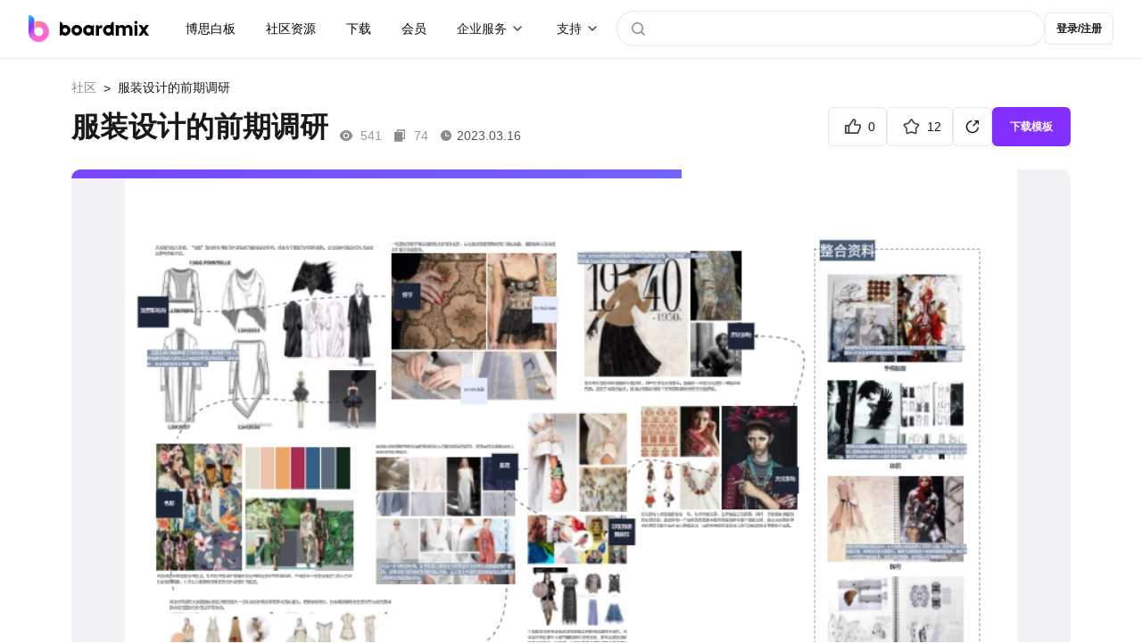

--- FILE ---
content_type: text/html; charset=utf-8
request_url: https://boardmix.cn/community/file/rMfkOiM37t0F9haG66G1tA
body_size: 9861
content:
<!DOCTYPE html>
<html lang="zh-CN">
	<head>
		<meta charset="UTF-8" />
		<link rel="icon" href="/community/favicon.ico?v2" />
		<meta name="viewport" content="width=device-width, initial-scale=1.0" />
		
					<title>服装设计的前期调研 - 在线模板下载</title>
					<meta name="keywords" content="服装设计的前期调研" />
					<meta name="description" content="服装设计的前期调研是指在实际设计工作开始之前，设计师对有关服装设计项目的市场、目标受众、时尚趋势、竞争对手等方面进行系统性研究和了解的过程。这个阶段的调研对于设计的成功与否以及最终产品的市场表现具有重要作用。" />
					<meta property="og:image" content="https://boardmix-pub-prod.obs.cn-east-3.myhuaweicloud.com/cmt-cover-y/aS4fH6MOBO1sLNsFtscVYw==?v=1753343061"/>
					<link rel="canonical" href="https://boardmix.cn/community/file/rMfkOiM37t0F9haG66G1tA" />
				
		
		
		<script>
			var global = globalThis || window;
			global._SkmAppObj = {};
		</script>
		<script type="module" crossorigin src="/community/assets/index-eF6j8wNl.js"></script>
		<link rel="stylesheet" crossorigin href="/community/assets/style-Cqiz4dsG.css">
	</head>
	<body>
		<div id="app"><!--[--><template><header class="header" style="font-size:14px;" is-user-check="false" is-login="false"><nav class="header--container"><a class="header--brand" href="https://boardmix.cn/"><img src="/community/assets/brand-B2ZShA9h.svg" alt="logo"></a><div class="the-search--input header-search-small-screen" style="display:none;"><div class="the-search--input-button"><svg class="ed-svg-icon" style="width:32px;height:32px;color:;"><use href="#icon-search" fill=""></use></svg></div><input value="" type="text" placeholder="" class="the-search--input-input"><!----><div class="the-search--input-panel"><div style="" class="the-search--input-before"><!----><div class="the-search--input-before--row"><p class="the-search--input-before--title">社区热搜</p><div class="the-search--input-before--grid the-search--input-before-hot--grid"><!--[--><a href="https://boardmix.cn/community/search?keyword=2025" class="the-search--input-before--item">2025</a><a href="https://boardmix.cn/community/search?keyword=流程图" class="the-search--input-before--item">流程图</a><a href="https://boardmix.cn/community/search?keyword=产品经理" class="the-search--input-before--item">产品经理</a><a href="https://boardmix.cn/community/search?keyword=架构图" class="the-search--input-before--item">架构图</a><a href="https://boardmix.cn/community/search?keyword=项目管理" class="the-search--input-before--item">项目管理</a><!--]--></div></div></div><div style="display:none;overflow-y:auto;" class="the-search--input-association"><div style="width:100%;height:0px;margin-top:0px;"><!--[--><!--]--></div><!----></div></div></div><!----><!----><div class="header--content"><div class="header--first"><div class="header--item"><a class="header--item-link" href="https://boardmix.cn/ai-whiteboard/"> 博思白板 </a></div><div class="header--item"><a class="header--item-link" href="https://boardmix.cn/community/" target="_blank"> 社区资源 </a></div><div class="header--item"><a class="header--item-link" href="https://boardmix.cn/download/"> 下载 </a></div><div class="header--item"><a class="header--item-link" href="https://boardmix.cn/price/"> 会员 </a></div><div class="header--item header--products"><div class="ed-center"><span>企业服务</span><div class="header--products--arrow"><img class="dropdown--arrow" src="data:image/svg+xml,%3csvg%20id=&#39;header-dropdown--arrow&#39;%20width=&#39;20.000000&#39;%20height=&#39;20.000000&#39;%20viewBox=&#39;0%200%2020%2020&#39;%20fill=&#39;none&#39;%20xmlns=&#39;http://www.w3.org/2000/svg&#39;%20xmlns:xlink=&#39;http://www.w3.org/1999/xlink&#39;%3e%3cdefs/%3e%3cg%20opacity=&#39;0.700000&#39;%3e%3cpath%20id=&#39;矢量%20455%20(边框)&#39;%20d=&#39;M6.53033%2012.5518C6.23337%2012.8486%205.76666%2012.8486%205.4697%2012.5518C5.1727%2012.2549%205.1727%2011.7881%205.4697%2011.4912L9.4697%207.49121C9.64645%207.31445%209.82324%207.22559%2010%207.22559C10.1768%207.22559%2010.3536%207.31445%2010.5303%207.49121L14.5303%2011.4912C14.8273%2011.7881%2014.8273%2012.2549%2014.5303%2012.5518C14.2334%2012.8486%2013.7667%2012.8486%2013.4697%2012.5518L10%209.08203L6.53033%2012.5518Z&#39;%20fill-rule=&#39;evenodd&#39;%20fill=&#39;currentColor&#39;/%3e%3c/g%3e%3c/svg%3e" alt="下拉箭头"></div></div><div class="header--products--float-box"><div class="header--float-products header--float-text"><a href="https://boardmix.cn/privatedeploy/" target="_blank"><div class="header--product-item"><div class="header--product-item--content"><div class="header--product-item--sub-title"> 私有化部署 </div></div></div></a><a href="https://boardmix.cn/customer-cases/" target="_blank"><div class="header--product-item"><div class="header--product-item--content"><div class="header--product-item--sub-title"> 客户案例 </div></div></div></a></div></div></div><div class="header--item header--products"><div class="ed-center"><span>支持</span><div class="header--products--arrow"><img class="dropdown--arrow" src="data:image/svg+xml,%3csvg%20id=&#39;header-dropdown--arrow&#39;%20width=&#39;20.000000&#39;%20height=&#39;20.000000&#39;%20viewBox=&#39;0%200%2020%2020&#39;%20fill=&#39;none&#39;%20xmlns=&#39;http://www.w3.org/2000/svg&#39;%20xmlns:xlink=&#39;http://www.w3.org/1999/xlink&#39;%3e%3cdefs/%3e%3cg%20opacity=&#39;0.700000&#39;%3e%3cpath%20id=&#39;矢量%20455%20(边框)&#39;%20d=&#39;M6.53033%2012.5518C6.23337%2012.8486%205.76666%2012.8486%205.4697%2012.5518C5.1727%2012.2549%205.1727%2011.7881%205.4697%2011.4912L9.4697%207.49121C9.64645%207.31445%209.82324%207.22559%2010%207.22559C10.1768%207.22559%2010.3536%207.31445%2010.5303%207.49121L14.5303%2011.4912C14.8273%2011.7881%2014.8273%2012.2549%2014.5303%2012.5518C14.2334%2012.8486%2013.7667%2012.8486%2013.4697%2012.5518L10%209.08203L6.53033%2012.5518Z&#39;%20fill-rule=&#39;evenodd&#39;%20fill=&#39;currentColor&#39;/%3e%3c/g%3e%3c/svg%3e" alt="下拉箭头"></div></div><div class="header--products--float-box"><div class="header--float-products header--float-text"><a href="https://boardmix.cn/help/" target="_blank"><div class="header--product-item"><div class="header--product-item--content"><div class="header--product-item--sub-title"> 帮助中心 </div></div></div></a><a href="https://boardmix.cn/article/" target="_blank"><div class="header--product-item"><div class="header--product-item--content"><div class="header--product-item--sub-title"> 知识分享社区 </div></div></div></a></div></div></div></div><div class="the-search--input header-search-big-screen" style=""><div class="the-search--input-button"><svg class="ed-svg-icon" style="width:32px;height:32px;color:;"><use href="#icon-search" fill=""></use></svg></div><input value="" type="text" placeholder="" class="the-search--input-input"><!----><div class="the-search--input-panel"><div style="" class="the-search--input-before"><!----><div class="the-search--input-before--row"><p class="the-search--input-before--title">社区热搜</p><div class="the-search--input-before--grid the-search--input-before-hot--grid"><!--[--><a href="https://boardmix.cn/community/search?keyword=2025" class="the-search--input-before--item">2025</a><a href="https://boardmix.cn/community/search?keyword=流程图" class="the-search--input-before--item">流程图</a><a href="https://boardmix.cn/community/search?keyword=产品经理" class="the-search--input-before--item">产品经理</a><a href="https://boardmix.cn/community/search?keyword=架构图" class="the-search--input-before--item">架构图</a><a href="https://boardmix.cn/community/search?keyword=项目管理" class="the-search--input-before--item">项目管理</a><!--]--></div></div></div><div style="display:none;overflow-y:auto;" class="the-search--input-association"><div style="width:100%;height:0px;margin-top:0px;"><!--[--><!--]--></div><!----></div></div></div><!----></div></nav></header></template><div class="app--main"><!--[--><main class="the-file the-file--container"><nav class="the-ed--nav the-file--nav"><a href="https://boardmix.cn/community/" class="the-ed--nav-back">社区</a><!--[--><!--]--><span class="the-ed--nav-arrow">&gt;</span><span class="the-ed--nav-title">服装设计的前期调研</span></nav><section class="the-file--header"><div class="the-file--header-top"><div class="the-file--header-top--lf"><h1 class="the-file--header-name">服装设计的前期调研</h1><div class="the-file--header-view"><svg class="ed-svg-icon the-file--header-view--icon" style="width:16px;height:16px;color:;"><use href="#icon-file-view" fill=""></use></svg><span class="the-file--header-time--text the-file--header-time--number">541</span><svg class="ed-svg-icon the-file--header-view--icon" style="width:16px;height:16px;color:;"><use href="#icon-file-use" fill=""></use></svg><span class="the-file--header-time--text the-file--header-time--number">74</span><!--[--><svg class="ed-svg-icon the-file--header-view--icon" style="width:16px;height:16px;color:;"><use href="#icon-file-time" fill=""></use></svg><span class="the-file--header-time--text the-file--header-time-time">2023.03.16</span><!--]--></div></div><div class="the-file--header-operate"><!--[--><div content="点赞" class="the-file--header-action ed-btn-outline"><svg class="ed-svg-icon the-file--header-action--icon" style="width:28px;height:28px;color:;"><use href="#icon-praise" fill=""></use></svg><span class="the-file--header-count">0</span></div><div content="收藏" class="the-file--header-action ed-btn-outline"><svg class="ed-svg-icon the-file--header-action--icon" style="width:28px;height:28px;color:;"><use href="#icon-star" fill=""></use></svg><span class="the-file--header-count">12</span></div><div class="file-share ed-btn-outline"><svg class="ed-svg-icon" style="width:28px;height:28px;color:;"><use href="#icon-share" fill=""></use></svg><div class="file-share--panel js-fullscreen-prevent-event-capture" style="opacity:0;visibility:hidden;"><div class="file-share--panel-grid"><div class="file-share--panel-cover-wrap"><img class="file-share--panel-cover" src="https://boardmix-pub-prod.obs.cn-east-3.myhuaweicloud.com/cmt-cover-y/aS4fH6MOBO1sLNsFtscVYw==?v=1753343061" alt="服装设计的前期调研" loading="lazy"></div><div><div class="file-share--panel-qr-wrap"><img class="file-share--panel-qr" alt="手机扫码浏览/分享" loading="lazy"></div><p>手机扫码浏览/分享</p></div></div><div class="file-share--panel-grid"><!--[--><div class="file-share--panel-btn"><img class="file-share--panel-btn-img" src="/community/images/share/wechat.png" alt="item.label" loading="lazy"> 微信</div><div class="file-share--panel-btn"><img class="file-share--panel-btn-img" src="/community/images/share/qq.png" alt="item.label" loading="lazy"> QQ</div><div class="file-share--panel-btn"><img class="file-share--panel-btn-img" src="/community/images/share/qq-space.png" alt="item.label" loading="lazy"> QQ空间</div><div class="file-share--panel-btn"><img class="file-share--panel-btn-img" src="/community/images/share/sina.png" alt="item.label" loading="lazy"> 新浪微博</div><div class="file-share--panel-btn"><img class="file-share--panel-btn-img" src="/community/images/share/baidu.png" alt="item.label" loading="lazy"> 百度贴吧</div><div class="file-share--panel-btn"><img class="file-share--panel-btn-img" src="/community/images/share/copy.png" alt="item.label" loading="lazy"> 复制链接</div><!--]--></div></div></div><!--]--><div class="the-file--header-action__primary ed-btn-primary"> 下载模板 </div></div></div></section><section class="the-file--preview-container"><div class="the-file--preview-loading"><div class="the-file--preview-loading--bar"></div><img class="ed-file-board--img-item the-file--preview-loading--img" src="https://boardmix-pub-prod.obs.cn-east-3.myhuaweicloud.com/cmt-cover-y/aS4fH6MOBO1sLNsFtscVYw==?v=1753343061" alt="服装设计的前期调研" loading="lazy"></div><div id="fullscreen-root"><div id="skm-viewport" class="fic-viewport"><canvas id="skm-canvas" class="fic-viewport--canvas"></canvas><!----><!----></div></div></section><section class="the-file--footer js-fullscreen-prevent-event-capture"><div class="the-file--footer-left"><p class="the-file--description">服装设计的前期调研是指在实际设计工作开始之前，设计师对有关服装设计项目的市场、目标受众、时尚趋势、竞争对手等方面进行系统性研究和了解的过程。这个阶段的调研对于设计的成功与否以及最终产品的市场表现具有重要作用。调研对于任何设计过程来说都是必不可少的，它是先于设计而展开的创意理念的初期搜罗和汇集。对于服装设计而言，从广泛而深入的调研入手，设计师就可以开始对一组服装或一个系列进行演绎了。本模板是一个关于服装设计的前期调研，快来参考使用吧！</p><div class="the-file--detail-tag"><h2 class="the-file--detail-title">标签</h2><!--[--><a class="the-file--detail-tag-item" href="https://boardmix.cn/community/search?keyword=%E8%AE%BE%E8%AE%A1%E6%A2%B3%E7%90%86">设计梳理</a><a class="the-file--detail-tag-item" href="https://boardmix.cn/community/?pScene=1325">设计探索</a><a class="the-file--detail-tag-item" href="https://boardmix.cn/community/?cScene=1824">设计调研</a><a class="the-file--detail-tag-item" href="https://boardmix.cn/community/?cScene=1915">灵感收集</a><!--]--></div><div class="the-file--detail-copyright"> 版权信息： <a rel="nofollow" href="https://creativecommons.org/licenses/by/4.0/deed.zh" target="_blank" class="the-file--detail-copyright"> 「知识共享 - 署名 4.0」 </a><span class="the-file--footer--report"><svg class="ed-svg-icon" style="width:16px;height:16px;color:;"><use href="#icon-report" fill=""></use></svg> 举报 </span></div></div><div class="the-file--footer-rt"><div class="ed-avatar"><div class="ed-avatar--container"><div class="ed-avatar--user-no-head ed-avatar--user-vip ed-avatar--user-life--vip ed-avatar--user" style="min-width:52px;width:52px;height:52px;margin:0px;transform:scale(1);line-height:52px;"><!----><div class="ed-avatar--user-avatar-name" style="font-size:20.8px;background-color:#FE59B4;">咕咕</div></div><div class="ed-avatar--user-name">小王咕咕</div><!----><!----><!----></div><div style="display:none;" class="ed-avatar--panel"><!----></div></div><p class="the-file--footer-rt-desc">咕咕咕，小王是知识的搬运工！~</p><div class="the-file--footer-rt-btns"><div class="the-file--footer-rt-btn ed-btn-primary">关注</div><a href="https://boardmix.cn/community/profile/NwPH03-ghC344tZ9" class="ed-btn-outline the-file--footer-rt-btn"> 前往TA的主页 </a></div></div></section><section style="" class="the-file--footer-related"><div class="the-file--footer-related--header"><h2 class="the-file--footer-related--header-text">猜你喜欢</h2><a class="the-file--footer-related--header-btn" href="https://boardmix.cn/community/"> 更多模板 </a></div><div class="the-file--footer-related--body"><!--[--><div class="ed-file file-page--files-item"><div class="ed-file--content"><div class="ed-file--img-box"><div class="ed-file--img"><div class="ed-file--img-text">boardmix</div><div class="ed-file--img-bg"><img class="ed-file-board--img-item ed-file--img-bg-item" src="https://boardmix-pub-prod.obs.cn-east-3.myhuaweicloud.com/cmt-cover-y/qG3QOAVUBoRh_flcJo8ECA==?v=1744083296" alt="英语四级阅读题型高分技巧" loading="lazy"></div></div><div class="ed-file--collect"><svg class="ed-svg-icon" style="width:32px;height:32px;color:;"><use href="#icon-file-star" fill=""></use></svg></div><div class="ed-file--btn ed-btn-primary">立即使用</div></div><div class="ed-file--text"><div class="ed-file--text-top"><a href="https://boardmix.cn/community/nUbp2nkS3wHQEtR08zBeWg/" class="ed-file--text-name-template ed-file--text-name-template-title" target="_blank" content>英语四级阅读题型高分技巧</a><!----></div><!----></div></div><!--[--><!--]--><!--[--><!--]--></div><div class="ed-file file-page--files-item"><div class="ed-file--content"><div class="ed-file--img-box"><div class="ed-file--img"><div class="ed-file--img-text">boardmix</div><div class="ed-file--img-bg"><img class="ed-file-board--img-item ed-file--img-bg-item" src="https://boardmix-pub-prod.obs.cn-east-3.myhuaweicloud.com/cmt-cover-y/xmIJyzMEPFO6LyqEqhc0ag==?v=1753348194" alt="论文技术路线图" loading="lazy"></div></div><div class="ed-file--collect"><svg class="ed-svg-icon" style="width:32px;height:32px;color:;"><use href="#icon-file-star" fill=""></use></svg></div><div class="ed-file--btn ed-btn-primary">立即使用</div></div><div class="ed-file--text"><div class="ed-file--text-top"><a href="https://boardmix.cn/community/iNZLOzkf4xRV1xwseflWiw/" class="ed-file--text-name-template ed-file--text-name-template-title" target="_blank" content>论文技术路线图</a><!----></div><!----></div></div><!--[--><!--]--><!--[--><!--]--></div><div class="ed-file file-page--files-item"><div class="ed-file--content"><div class="ed-file--img-box"><div class="ed-file--img"><div class="ed-file--img-text">boardmix</div><div class="ed-file--img-bg"><img class="ed-file-board--img-item ed-file--img-bg-item" src="https://boardmix-pub-prod.obs.cn-east-3.myhuaweicloud.com/cmt-cover-y/cx4rRpIo20EIb33i3Wlwmg==?v=1733971901" alt="项目管理流程图" loading="lazy"></div></div><div class="ed-file--collect"><svg class="ed-svg-icon" style="width:32px;height:32px;color:;"><use href="#icon-file-star" fill=""></use></svg></div><div class="ed-file--btn ed-btn-primary">立即使用</div></div><div class="ed-file--text"><div class="ed-file--text-top"><a href="https://boardmix.cn/community/EOybAQJA20bATw6YmI1VIg/" class="ed-file--text-name-template ed-file--text-name-template-title" target="_blank" content>项目管理流程图</a><!----></div><!----></div></div><!--[--><!--]--><!--[--><!--]--></div><div class="ed-file file-page--files-item"><div class="ed-file--content"><div class="ed-file--img-box"><div class="ed-file--img"><div class="ed-file--img-text">boardmix</div><div class="ed-file--img-bg"><img class="ed-file-board--img-item ed-file--img-bg-item" src="https://boardmix-pub-prod.obs.cn-east-3.myhuaweicloud.com/cmt-cover-y/oIurZ1jyui3_Eyu390fwKg==?v=1733972664" alt="客户订单管理流程图" loading="lazy"></div></div><div class="ed-file--collect"><svg class="ed-svg-icon" style="width:32px;height:32px;color:;"><use href="#icon-file-star" fill=""></use></svg></div><div class="ed-file--btn ed-btn-primary">立即使用</div></div><div class="ed-file--text"><div class="ed-file--text-top"><a href="https://boardmix.cn/community/0BQ_I5Cfm8JuOaBo9auZEg/" class="ed-file--text-name-template ed-file--text-name-template-title" target="_blank" content>客户订单管理流程图</a><!----></div><!----></div></div><!--[--><!--]--><!--[--><!--]--></div><!--]--></div></section></main><footer class="ed-footer ed-footer-new"><div class="footer-middle"><div class="company-introduction"><img src="https://boardmix-cms.oss-cn-hangzhou.aliyuncs.com/2024/bosyun-logo.svg" class="ed-logo" alt="boardmix logo" loading="lazy"><dl><dt> 解决方案 <img src="https://cms.boardmix.cn/images/new-home/footer-arrow-down.svg" style="height:20px;width:60px;" alt="箭头" class="mobile-show" loading="lazy"></dt><dd><a href="https://boardmix.cn/collaboration/" target="_blank" class="menu-track"> 团队协作提效 </a></dd><dd><a href="https://boardmix.cn/online-meeting/" target="_blank" class="menu-track"> 在线研讨会 </a></dd><dd><a href="https://boardmix.cn/brainstorming/" target="_blank" class="menu-track"> 头脑风暴 </a></dd><dd><a href="https://boardmix.cn/design-research/" target="_blank" class="menu-track"> 设计探索 </a></dd><dd><a href="https://boardmix.cn/agile-workflows/" target="_blank" class="menu-track"> 敏捷开发流程 </a></dd><dd><a href="https://boardmix.cn/inspiration-collection/" target="_blank" class="menu-track"> 灵感收集与知识梳理 </a></dd><dd><a href="https://boardmix.cn/online-notes/" target="_blank" class="menu-track"> 个人笔记 </a></dd></dl><dl><dt> 探索 <img src="https://cms.boardmix.cn/images/new-home/footer-arrow-down.svg" style="height:20px;width:60px;" alt="箭头" class="mobile-show" loading="lazy"></dt><dd><a href="https://boardmix.cn/community/" target="_blank" class="menu-track"> 模板社区 </a></dd><dd><a href="https://boardmix.cn/help/" target="_blank" class="menu-track"> 帮助中心 </a></dd><dd><a href="https://boardmix.cn/releases/" target="_blank" class="menu-track"> 最新功能 </a></dd><dd><a href="https://boardmix.cn/templates/" target="_blank"> 模板中心 </a></dd></dl><dl><dt> 关于我们 <img src="https://cms.boardmix.cn/images/new-home/footer-arrow-down.svg" style="height:20px;width:60px;" alt="箭头" class="mobile-show" loading="lazy"></dt><dd><a href="https://boardmix.cn/contract/" target="_blank" class="menu-track"> 关于我们 </a></dd></dl><dl><dt> 服务 <img src="https://cms.boardmix.cn/images/new-home/footer-arrow-down.svg" style="height:20px;width:60px;" alt="箭头" class="mobile-show" loading="lazy"></dt><dd><a href="https://boardmix.cn/download/" target="_blank"> 产品下载 </a></dd><dd><a href="https://boardmix.cn/privatedeploy/" target="_blank"> 私有化部署 </a></dd><dd><a href="https://boardmix.cn/private-policy/" target="_blank"> 隐私政策 </a></dd><dd><a href="https://boardmix.cn/term-services/" target="_blank"> 使用条款 </a></dd></dl><div class="mobile-hide dl-with-logo"><div class="d-flex logo-container"><div class="position-relative footer-logo"><div class="logo-hover-icon"><img class="weixin-logo img-fluid" src="https://cms.boardmix.cn/images/new-home/weixin-logo-v2.svg" alt="weixin logo" loading="lazy"></div><div class="code-img-container position-absolute"><img src="https://cms.boardmix.cn/images/wx-code.png" class="wx-code" alt="wx code" loading="lazy"></div></div><div class="position-relative footer-logo"><div class="logo-hover-icon"><img class="weibo-logo img-fluid" src="https://cms.boardmix.cn/images/new-home/weibo-logo-v2.svg" alt="weibo logo" loading="lazy"></div><div class="code-img-container position-absolute"><img src="https://cms.boardmix.cn/images/common/weibo-code.png" class="position-absolute wb-code" alt="weibo" loading="lazy"></div></div></div></div></div></div><div class="footer-logo-image mobile-hide"><img src="https://cms.boardmix.cn/images/new-home/bm-footer-logo.png" alt="boardmix logo" loading="lazy"></div><div class="footer-logo-image-mobile mobile-show"><img class="mobile-img-left" src="https://cms.boardmix.cn/images/new-home/bm-footer-logo.png" alt="boardmix logo" loading="lazy"></div><div class="footer-logo-image-mobile mobile-show" style="margin-top:24px;"><img class="mobile-img-right" src="https://cms.boardmix.cn/images/new-home/bm-footer-logo-color.png" alt="boardmix logo" loading="lazy"></div><div class="logo-container-mobile mobile-show"><div class="position-relative footer-logo"><div class="logo-hover-icon"><img class="weixin-logo img-fluid" src="https://cms.boardmix.cn/images/new-home/weixin-logo-v2.svg" alt="weixin logo" loading="lazy"></div><div class="code-img-container position-absolute"><img src="https://cms.boardmix.cn/images/wx-code.png" class="wx-code" alt="wx code" loading="lazy"></div></div><div class="position-relative footer-logo"><div class="logo-hover-icon"><img class="weibo-logo img-fluid" src="https://cms.boardmix.cn/images/new-home/weibo-logo-v2.svg" alt="weibo logo" loading="lazy"></div><div class="code-img-container position-absolute"><img src="https://cms.boardmix.cn/images/common/weibo-code.png" class="position-absolute wb-code" alt="weibo" loading="lazy"></div></div></div><div class="footer-copyright"><div class="footer-copyright-left"><span>博思云创版权所有2023</span><span> | </span><br class="mobile-show"><a href="http://www.beian.gov.cn/portal/registerSystemInfo?recordcode=44030502008643"> 粤公网安备44030502008643 </a><span> | </span><a href="https://beian.miit.gov.cn/#/Integrated/index"> 粤ICP备2021147974号-2 </a></div><div class="footer-logo-image footer-copyright-logo-image"><img src="https://cms.boardmix.cn/images/new-home/bm-footer-logo-color.png" alt="boardmix logo" loading="lazy"></div></div></footer><template><!----></template><!--]--></div><div style="display:none;" class="ed-dialog--wrapper"><div class="ed-dialog--mask"></div><!----></div><div style="display:none;" class="ed-dialog--wrapper"><div class="ed-dialog--mask"></div><!----></div><div style="display:none;" class="ed-dialog--wrapper" cancel-text="知道了"><div class="ed-dialog--mask"></div><!----></div><div style="display:none;" class="ed-dialog--wrapper"><div class="ed-dialog--mask"></div><!----></div><div style="display:none;" class="ed-dialog--wrapper js-fullscreen-prevent-event-capture"><div class="ed-dialog--mask"></div><!----></div><!----><!----><div style="display:none;" class="ed-dialog--wrapper"><div class="ed-dialog--mask"></div><!----></div><div style="display:none;" class="ed-dialog--wrapper js-fullscreen-prevent-event-capture"><div class="ed-dialog--mask"></div><!----></div><div style="display:none;" class="ed-dialog--wrapper"><div class="ed-dialog--mask"></div><!----></div><!----><div style="display:none;" class="ed-dialog--wrapper"><div class="ed-dialog--mask"></div><!----></div><!--]--></div>
		<div id="edSelectContent"></div>
		
					<script>
						window.__APP_CONFIG__={"VITE_API_BASE":"https:\u002F\u002Fapi.boardmix.cn\u002Fapi","VITE_DOMAIN_BASE":"https:\u002F\u002Fboardmix.cn","IS_DEV":false,"DEPLOY_TYPE":"www"};
						window.__PINIA_STATE__={"config":{"apiBase":"https:\u002F\u002Fapi.boardmix.cn\u002Fapi","domainBase":"https:\u002F\u002Fboardmix.cn"},"user":{"isChecked":false,"user":{"user_id":null,"nick_name":"","email":"","mobile":"","avatar_url":"","refresh_token":"","identification":"","e_id":1},"role":0,"isInitMySpace":false,"mySpaceTeamId":-1,"mySpaceProjectId":-1,"isFirstLogin":false,"profileMap":{}},"data":{"initialized":false,"currentFileKey":"","roleList":[],"senceList":[],"industryList":[],"tableList":[],"topicList":[],"tagIdMap":{},"topicIdMap":{},"selectedFolderId":0,"folders":[],"folderMap":{},"isInitPublish":false,"hotSearchList":["2025","流程图","产品经理","架构图","项目管理","知识地图","旅游攻略"],"relatedFileMap":{"rMfkOiM37t0F9haG66G1tA":[{"file_key":"nUbp2nkS3wHQEtR08zBeWg","name":"英语四级阅读题型高分技巧","description":"四级阅读题型高分技巧主要包括对不同题型的理解和解答策略。四级阅读题型通常包括细节理解、主旨大意、词汇理解、推断判断等。四级阅读考试是英语四级考试的重要组成部分，考生可以通过掌握一些高分技巧来提升阅读分数。这些技巧的作用在于帮助考生更加高效地解答四级阅读题，提高答题的准确性和速度，从而在有限的考试时间内获得更好的分数。同时，这些技巧也培养了考生在实际语言应用中提高阅读理解能力的方法。","object_point":"JLhrddThZyb5FW7gqNnYnA==","thumb_guid":"","avatar_key":"qG3QOAVUBoRh_flcJo8ECA==","preview_key":"teC4L-jzMpiar18VsJrqdg==","from":1,"ext":"{\"title\":\"大学英语四级阅读必须掌握的高分答题技巧\",\"keywords\":\"大学英语四级阅读技巧, 大学英语四级阅读理解, 英语四级阅读题型做题技巧\",\"description\":\"四级阅读题型高分技巧主要包括对不同题型的理解和解答策略。四级阅读题型通常包括细节理解、主旨大意、词汇理解、推断判断等。四级阅读考试是英语四级考试的重要组成部分，考生可以通过掌握一些高分技巧来提升阅读分数。\"}","fee_type":1,"unit_price":0,"priority":0,"created_at":"2023-04-12 19:32:51","updated_at":"2025-04-08 11:34:56","pub_time":"2023-04-12 19:32:51","praise_num":20,"collect_num":121,"view_num":8772,"copy_num":13113,"avatar_url":"https:\u002F\u002Fboardmix-pub-prod.obs.cn-east-3.myhuaweicloud.com\u002Fcmt-cover-y\u002FqG3QOAVUBoRh_flcJo8ECA==?v=1744083296","preview_url":"https:\u002F\u002Fboardmix-pub-prod.obs.cn-east-3.myhuaweicloud.com\u002Fcmt-preview-y\u002FteC4L-jzMpiar18VsJrqdg==?v=1744083296","tag_list":[{"id":242,"name":"学习\u002F考试","desc":"","parent_id":0,"icon_url":"https:\u002F\u002Fboardmix-pub-prod.obs.cn-east-3.myhuaweicloud.com\u002Fcmt-tag-icon\u002FlZ_mGOOfUquRb6yDvjV4Qg?v=1753668689","ttype":1,"sequence":49,"ext":{"multilingual":{"zh-CN":"学习\u002F考试"}},"client_id":""},{"id":569,"name":"英语四级","desc":"","parent_id":0,"icon_url":"","ttype":2,"sequence":0,"client_id":""},{"id":1836,"name":"学生","desc":"","parent_id":0,"icon_url":"https:\u002F\u002Fboardmix-pub-prod.obs.cn-east-3.myhuaweicloud.com\u002Fcmt-tag-icon\u002FLLPK89BKGY4HLzpdhhznvg?v=1712545970","ttype":3,"sequence":1,"ext":{"multilingual":{"zh-CN":"学生"}},"client_id":""},{"id":1846,"name":"教育培训","desc":"","parent_id":0,"icon_url":"","ttype":4,"sequence":10,"client_id":""},{"id":1856,"name":"思维导图","desc":"","parent_id":0,"icon_url":"","ttype":5,"sequence":1,"client_id":""},{"id":1898,"name":"英语等级考试","desc":"","parent_id":242,"icon_url":"","ttype":1,"sequence":52,"ext":{"multilingual":{"zh-CN":"英语等级考试"}},"client_id":""},{"id":2083,"name":"高分技巧","desc":"","parent_id":0,"icon_url":"","ttype":2,"sequence":0,"client_id":""}],"profile_list":[{"profile_key":"r0xEh5SGaqzC7fglrV8p-w","name":"NwPH03-ghC344tZ9","introduce":"咕咕咕，小王是知识的搬运工！~","sex":0,"owner":{"user_id":25651619,"account_id":25653655,"nick_name":"小王咕咕","avatar_url":"","e_id":1},"team_id":0,"member":2,"influencer":0,"profession":0,"official":1}],"is_hot":false,"isPaid":false},{"file_key":"iNZLOzkf4xRV1xwseflWiw","name":"论文技术路线图","description":"论文技术路线图是指在科研论文中，对于研究工作的技术方案和实施步骤进行图示化展示的内容。它通常包括研究目标、研究方法、实验设计、数据分析等方面的内容，用于清晰地呈现研究工作的整体框架和执行计划。技术路线图展示了研究所采用的方法和实施步骤，有助于读者了解研究的技术手段和操作过程。可以帮助读者理解研究的整体方向和目标，指导他们对论文内容的理解和把握。模板是关于国内外数字化转型研究现状的论文技术路线图，非常有用~","object_point":"vtiB5G46QGIgH5a4QNg3Jg==","thumb_guid":"","avatar_key":"xmIJyzMEPFO6LyqEqhc0ag==","preview_key":"hjumWCqyCWsfg-v5YGtyEQ==","from":1,"ext":"{\"title\":\"论文技术路线图怎么画？论文技术路线图模板一键套用\",\"keywords\":\"论文技术路线图, 论文技术路线图怎么画, 论文技术路线图模板, 毕业论文技术路线图\",\"description\":\"技术路线图展示了研究所采用的方法和实施步骤，有助于读者了解研究的技术手段和操作过程。可以帮助读者理解研究的整体方向和目标，指导他们对论文内容的理解和把握。模板是关于国内外数字化转型研究现状的论文技术路线图，非常有用~\"}","fee_type":1,"unit_price":0,"priority":0,"created_at":"2024-04-07 17:42:17","updated_at":"2025-07-24 17:09:54","pub_time":"2024-04-07 17:42:17","praise_num":33,"collect_num":363,"view_num":8288,"copy_num":11830,"avatar_url":"https:\u002F\u002Fboardmix-pub-prod.obs.cn-east-3.myhuaweicloud.com\u002Fcmt-cover-y\u002FxmIJyzMEPFO6LyqEqhc0ag==?v=1753348194","preview_url":"https:\u002F\u002Fboardmix-pub-prod.obs.cn-east-3.myhuaweicloud.com\u002Fcmt-preview-y\u002FhjumWCqyCWsfg-v5YGtyEQ==?v=1753348194","tag_list":[{"id":242,"name":"学习\u002F考试","desc":"","parent_id":0,"icon_url":"https:\u002F\u002Fboardmix-pub-prod.obs.cn-east-3.myhuaweicloud.com\u002Fcmt-tag-icon\u002FlZ_mGOOfUquRb6yDvjV4Qg?v=1753668689","ttype":1,"sequence":49,"ext":{"multilingual":{"zh-CN":"学习\u002F考试"}},"client_id":""},{"id":1478,"name":"技术路线图","desc":"","parent_id":0,"icon_url":"","ttype":2,"sequence":0,"client_id":""},{"id":1836,"name":"学生","desc":"","parent_id":0,"icon_url":"https:\u002F\u002Fboardmix-pub-prod.obs.cn-east-3.myhuaweicloud.com\u002Fcmt-tag-icon\u002FLLPK89BKGY4HLzpdhhznvg?v=1712545970","ttype":3,"sequence":1,"ext":{"multilingual":{"zh-CN":"学生"}},"client_id":""},{"id":2090,"name":"论文","desc":"","parent_id":0,"icon_url":"","ttype":2,"sequence":0,"client_id":""},{"id":11628,"name":"科研制图","desc":"","parent_id":0,"icon_url":"","ttype":5,"sequence":4,"ext":{"multilingual":{"zh-CN":"科研制图"}},"client_id":""}],"profile_list":[{"profile_key":"EAbIkg3ULSpxJyT_maz0aw","name":"XSkbCzAtogsXBtXg","introduce":"","sex":0,"owner":{"user_id":26028645,"account_id":26031733,"nick_name":"微信用户222315","avatar_url":"","e_id":1},"team_id":0,"member":0,"influencer":0,"profession":0,"official":0}],"is_hot":false,"isPaid":false},{"file_key":"EOybAQJA20bATw6YmI1VIg","name":"项目管理流程图","description":"项目管理流程是怎样的？在项目管理过程中，启动阶段是开始一个新项目的过程。分享一份超全的项目管理流程图，将这些项目管理流程可视化，用于展示项目管理过程中的关键步骤、活动和决策。这种图表通常使用流程图、甘特图、网络图等形式，以清晰、直观的方式呈现项目的执行流程。项目管理流程图有助于团队成员、利益相关者和项目经理了解项目的整体结构，规划活动顺序，并促使沟通和协作。 通过流程图，团队可以更容易地识别潜在的问题和瓶颈，及时采取措施解决。","object_point":"B3ZL4fBFKgCm-W6EZQUC0w==","thumb_guid":"","avatar_key":"cx4rRpIo20EIb33i3Wlwmg==","preview_key":"wO2Xfpy3ot6lcsLob86jIA==","from":1,"ext":"{\"title\":\"项目工程管理流程图模板\",\"keywords\":\"项目管理, 信息系统项目管理师, 项目管理流程\",\"description\":\"项目管理流程是怎样的？在项目管理过程中，启动阶段是开始一个新项目的过程。分享一份超全的项目管理流程图，将这些项目管理流程可视化，用于展示项目管理过程中的关键步骤、活动和决策。\"}","fee_type":2,"unit_price":0,"priority":0,"created_at":"2022-06-30 13:23:41","updated_at":"2024-12-12 10:51:41","pub_time":"2023-07-05 13:47:18","praise_num":58,"collect_num":423,"view_num":35160,"copy_num":11686,"avatar_url":"https:\u002F\u002Fboardmix-pub-prod.obs.cn-east-3.myhuaweicloud.com\u002Fcmt-cover-y\u002Fcx4rRpIo20EIb33i3Wlwmg==?v=1733971901","preview_url":"https:\u002F\u002Fboardmix-pub-prod.obs.cn-east-3.myhuaweicloud.com\u002Fcmt-preview-y\u002FwO2Xfpy3ot6lcsLob86jIA==?v=1733971901","tag_list":[{"id":239,"name":"项目管理","desc":"","parent_id":0,"icon_url":"https:\u002F\u002Fboardmix-pub-prod.obs.cn-east-3.myhuaweicloud.com\u002Fcmt-tag-icon\u002Fm-HKvCANO9K2lr9ikb1LnA?v=1753668689","ttype":1,"sequence":23,"client_id":""},{"id":1830,"name":"项目经理","desc":"","parent_id":0,"icon_url":"https:\u002F\u002Fboardmix-pub-prod.obs.cn-east-3.myhuaweicloud.com\u002Fcmt-tag-icon\u002FtTEfxGVWckL-1AFaLVWSCg?v=1712545970","ttype":3,"sequence":5,"ext":{"multilingual":{"zh-CN":"项目经理"}},"client_id":""},{"id":1850,"name":"流程图","desc":"","parent_id":0,"icon_url":"","ttype":5,"sequence":2,"client_id":""},{"id":1866,"name":"项目计划","desc":"","parent_id":239,"icon_url":"","ttype":1,"sequence":24,"client_id":""},{"id":1867,"name":"进度管理","desc":"","parent_id":239,"icon_url":"","ttype":1,"sequence":25,"client_id":""},{"id":2133,"name":"项目流程","desc":"","parent_id":0,"icon_url":"","ttype":2,"sequence":0,"client_id":""}],"profile_list":[{"profile_key":"DFBJUw8al-hi1iFmpJrikw","name":"EJvgMEELN3Ii_WEU","introduce":"","sex":0,"owner":{"user_id":24939360,"account_id":24939360,"nick_name":"哈皮博士","avatar_url":"","e_id":1},"team_id":0,"member":2,"influencer":0,"profession":0,"official":0}],"special_topic_id_list":[16],"is_hot":false,"isPaid":false},{"file_key":"0BQ_I5Cfm8JuOaBo9auZEg","name":"客户订单管理流程图","description":"客户订单管理流程图是指将客户订单的生命周期视觉化呈现出来的图表，包括订单的接受、处理、跟进、交付等环节。这种图表有助于团队成员和利益相关者清晰了解订单处理的各个步骤，确保订单能够按照既定流程高效地进行。流程图有助于企业了解整个订单处理流程，优化流程、提高效率，提升客户体验，确保订单能够顺利地完成。客户订单管理流程图能够为规范订单\u002F合同管理，使订单\u002F合同执行有序进行提供新的思路，快来使用模板吧！","object_point":"kAKuiHXhzP7hLsdDIiwYUA==","thumb_guid":"","avatar_key":"oIurZ1jyui3_Eyu390fwKg==","preview_key":"E8SY0bVXipHh4tFoev2Vxg==","from":1,"ext":"{\"title\":\"客户订单管理系统流程图\",\"keywords\":\"客户订单管理系统, 客户订单管理流程\",\"description\":\"客户订单管理流程图是指将客户订单的生命周期视觉化呈现出来的图表，包括订单的接受、处理、跟进、交付等环节。这种图表有助于团队成员和利益相关者清晰了解订单处理的各个步骤，确保订单能够按照既定流程高效地进行。\"}","fee_type":2,"unit_price":0,"priority":0,"created_at":"2022-10-27 21:10:39","updated_at":"2024-12-12 11:04:24","pub_time":"2023-04-07 09:40:56","praise_num":5,"collect_num":104,"view_num":6372,"copy_num":11311,"avatar_url":"https:\u002F\u002Fboardmix-pub-prod.obs.cn-east-3.myhuaweicloud.com\u002Fcmt-cover-y\u002FoIurZ1jyui3_Eyu390fwKg==?v=1733972664","preview_url":"https:\u002F\u002Fboardmix-pub-prod.obs.cn-east-3.myhuaweicloud.com\u002Fcmt-preview-y\u002FE8SY0bVXipHh4tFoev2Vxg==?v=1733972664","tag_list":[{"id":241,"name":"企业管理","desc":"","parent_id":0,"icon_url":"https:\u002F\u002Fboardmix-pub-prod.obs.cn-east-3.myhuaweicloud.com\u002Fcmt-tag-icon\u002Fwizd6IMXus8JjNrhKuk6Qw?v=1753668688","ttype":1,"sequence":1,"client_id":""},{"id":429,"name":"订单管理","desc":"","parent_id":0,"icon_url":"","ttype":2,"sequence":0,"client_id":""},{"id":431,"name":"产品流程","desc":"","parent_id":0,"icon_url":"","ttype":2,"sequence":0,"client_id":""},{"id":1820,"name":"管理体系","desc":"","parent_id":241,"icon_url":"","ttype":1,"sequence":3,"client_id":""},{"id":1840,"name":"电子商务","desc":"","parent_id":0,"icon_url":"","ttype":4,"sequence":4,"client_id":""},{"id":1847,"name":"新零售","desc":"","parent_id":0,"icon_url":"","ttype":4,"sequence":11,"client_id":""},{"id":1850,"name":"流程图","desc":"","parent_id":0,"icon_url":"","ttype":5,"sequence":2,"client_id":""},{"id":5417,"name":"订单流转","desc":"","parent_id":0,"icon_url":"","ttype":2,"sequence":0,"ext":{},"client_id":""}],"profile_list":[{"profile_key":"r0xEh5SGaqzC7fglrV8p-w","name":"NwPH03-ghC344tZ9","introduce":"咕咕咕，小王是知识的搬运工！~","sex":0,"owner":{"user_id":25651619,"account_id":25653655,"nick_name":"小王咕咕","avatar_url":"","e_id":1},"team_id":0,"member":2,"influencer":0,"profession":0,"official":1}],"is_hot":false,"isPaid":false}]},"fileInfo":{"file_key":"rMfkOiM37t0F9haG66G1tA","name":"服装设计的前期调研","description":"服装设计的前期调研是指在实际设计工作开始之前，设计师对有关服装设计项目的市场、目标受众、时尚趋势、竞争对手等方面进行系统性研究和了解的过程。这个阶段的调研对于设计的成功与否以及最终产品的市场表现具有重要作用。调研对于任何设计过程来说都是必不可少的，它是先于设计而展开的创意理念的初期搜罗和汇集。对于服装设计而言，从广泛而深入的调研入手，设计师就可以开始对一组服装或一个系列进行演绎了。本模板是一个关于服装设计的前期调研，快来参考使用吧！","object_point":"qhG9Za7-XJpGQURv5aeY9A==","thumb_guid":"","avatar_key":"aS4fH6MOBO1sLNsFtscVYw==","preview_key":"3-H4e_3tE9SQSfGRSRMLLQ==","from":1,"ext":"{\"description\":\"服装设计的前期调研是指在实际设计工作开始之前，设计师对有关服装设计项目的市场、目标受众、时尚趋势、竞争对手等方面进行系统性研究和了解的过程。这个阶段的调研对于设计的成功与否以及最终产品的市场表现具有重要作用。\"}","fee_type":1,"unit_price":0,"priority":0,"created_at":"2023-01-09 10:11:46","updated_at":"2025-07-24 15:44:21","pub_time":"2023-03-16 11:07:26","praise_num":0,"collect_num":12,"view_num":541,"copy_num":74,"avatar_url":"https:\u002F\u002Fboardmix-pub-prod.obs.cn-east-3.myhuaweicloud.com\u002Fcmt-cover-y\u002FaS4fH6MOBO1sLNsFtscVYw==?v=1753343061","preview_url":"https:\u002F\u002Fboardmix-pub-prod.obs.cn-east-3.myhuaweicloud.com\u002Fcmt-preview-y\u002F3-H4e_3tE9SQSfGRSRMLLQ==?v=1753343061","tag_list":[{"id":1290,"name":"设计梳理","desc":"","parent_id":0,"icon_url":"","ttype":2,"sequence":0,"client_id":""},{"id":1325,"name":"设计探索","desc":"","parent_id":0,"icon_url":"https:\u002F\u002Fboardmix-pub-prod.obs.cn-east-3.myhuaweicloud.com\u002Fcmt-tag-icon\u002F3xx2wPlzkD7HHVpVBeXxCw?v=1753668688","ttype":1,"sequence":8,"client_id":""},{"id":1824,"name":"设计调研","desc":"","parent_id":1325,"icon_url":"","ttype":1,"sequence":9,"client_id":""},{"id":1832,"name":"设计师","desc":"","parent_id":0,"icon_url":"https:\u002F\u002Fboardmix-pub-prod.obs.cn-east-3.myhuaweicloud.com\u002Fcmt-tag-icon\u002F8chYJPGW6SP7uz762G5x8w?v=1712545970","ttype":3,"sequence":6,"ext":{"multilingual":{"zh-CN":"设计师"}},"client_id":""},{"id":1915,"name":"灵感收集","desc":"","parent_id":1325,"icon_url":"","ttype":1,"sequence":10,"client_id":""}],"profile_list":[{"profile_key":"r0xEh5SGaqzC7fglrV8p-w","name":"NwPH03-ghC344tZ9","introduce":"咕咕咕，小王是知识的搬运工！~","sex":0,"owner":{"user_id":25651619,"account_id":25653655,"nick_name":"小王咕咕","avatar_url":"","e_id":1},"team_id":0,"member":2,"influencer":0,"profession":0,"official":1}],"is_hot":false,"isPaid":false}},"meta":{"title":"服装设计的前期调研 - 在线模板下载","description":"服装设计的前期调研是指在实际设计工作开始之前，设计师对有关服装设计项目的市场、目标受众、时尚趋势、竞争对手等方面进行系统性研究和了解的过程。这个阶段的调研对于设计的成功与否以及最终产品的市场表现具有重要作用。","keywords":"服装设计的前期调研","image":"https:\u002F\u002Fboardmix-pub-prod.obs.cn-east-3.myhuaweicloud.com\u002Fcmt-cover-y\u002FaS4fH6MOBO1sLNsFtscVYw==?v=1753343061","href":"https:\u002F\u002Fboardmix.cn\u002Fcommunity\u002Ffile\u002FrMfkOiM37t0F9haG66G1tA"},"goods":{"show":false,"goodsLink":""},"modal":{"modalType":""},"wechat":{"isWxOpenWeappShown":false,"currentUrl":""}}
					</script>
				
		
	<script>
		var _htm = _htm || [];
		(function () {
			var hm = document.createElement("script");
			hm.src =
				"https://hm.baidu.com/hm.js?eddee58bd71af2b1030def6b8e8c7bb2";
			var s = document.getElementsByTagName("script")[0];
			s.parentNode.insertBefore(hm, s);
		})();
	</script>
	<script>
		// 百度推送
		(function () {
			var bp = document.createElement("script");
			var curProtocol = window.location.protocol.split(":")[0];
			if (curProtocol === "https") {
				bp.src = "https://zz.bdstatic.com/linksubmit/push.js";
			} else {
				bp.src = "http://push.zhanzhang.baidu.com/push.js";
			}
			var s = document.getElementsByTagName("script")[0];
			s.parentNode.insertBefore(bp, s);
		})();
	</script>
	<script src="vendor/jweixin-1.6.0.js"></script>
	<script>
		function ready() {
			let isWxMiniprogram = !!(
				window.__wxjs_environment === "miniprogram"
			);
			if (isWxMiniprogram) {
				const wxSript = document.createElement("script");
				wxSript.charset = "UTF-8";
				wxSript.src = "vendor/wx.webview.js";
				document.body.appendChild(wxSript);
			}
		}

		if (!window.WeixinJSBridge || !WeixinJSBridge.invoke) {
			document.addEventListener("WeixinJSBridgeReady", ready, false);
		} else {
			ready();
		}
	</script>

	</body>
</html>


--- FILE ---
content_type: application/javascript; charset=UTF-8
request_url: https://boardmix.cn/community/assets/TheFile-DrycuIkj.js
body_size: 17686
content:
import{d as ot,r as H,g as Ye,j as k,k as T,m as L,l as m,F as se,q as Ge,n as g,x as re,v as z,ax as wn,D as ae,E as le,ay as vt,ap as ve,K as Me,az as yn,aA as _n,ah as Nt,aB as vn,ai as Mt,s as Rt,Q as Ze,w as Ke,aC as Cn,aD as En,y as $,aE as bn,L as In,u as An,f as kn,o as Sn,c as _e,aF as Tn,ac as Pn,a2 as Bn,b as Nn,ad as Mn,a7 as Rn,a8 as Ln,J as Fn,G as Dn,a as Un,T as Ct,O as On,ae as zn,a4 as je,ab as Et,p as Ve,af as $n,t as Pe,aG as Hn,aH as Kn,aI as jn,aJ as Vn,aK as qn,aL as Jn,aM as Wn,ag as Lt,aj as Qn,aa as bt,H as xn,ak as It,al as Yn,a3 as Gn,h as Zn,am as Xn,an as At,ao as eo,R as to,aq as no,ar as oo,as as io,at as ro,av as so,aw as ao}from"./index-eF6j8wNl.js";import{u as lo}from"./use-wasm-bridge-fQL_Znnb.js";import{u as co,a as uo,b as fo,_ as ho}from"./use-file-data-DQjxzCaJ.js";import{u as go,M as po}from"./meta-D4SAumjl.js";import{T as mo}from"./TheFooter-B7GsuVZC.js";import{_ as wo}from"./EdNav.vue_vue_type_style_index_0_lang-D2XbIxfX.js";var be={},yo=function(){return typeof Promise=="function"&&Promise.prototype&&Promise.prototype.then},Ft={},K={};let it;const _o=[0,26,44,70,100,134,172,196,242,292,346,404,466,532,581,655,733,815,901,991,1085,1156,1258,1364,1474,1588,1706,1828,1921,2051,2185,2323,2465,2611,2761,2876,3034,3196,3362,3532,3706];K.getSymbolSize=function(e){if(!e)throw new Error('"version" cannot be null or undefined');if(e<1||e>40)throw new Error('"version" should be in range from 1 to 40');return e*4+17};K.getSymbolTotalCodewords=function(e){return _o[e]};K.getBCHDigit=function(t){let e=0;for(;t!==0;)e++,t>>>=1;return e};K.setToSJISFunction=function(e){if(typeof e!="function")throw new Error('"toSJISFunc" is not a valid function.');it=e};K.isKanjiModeEnabled=function(){return typeof it<"u"};K.toSJIS=function(e){return it(e)};var Fe={};(function(t){t.L={bit:1},t.M={bit:0},t.Q={bit:3},t.H={bit:2};function e(r){if(typeof r!="string")throw new Error("Param is not a string");switch(r.toLowerCase()){case"l":case"low":return t.L;case"m":case"medium":return t.M;case"q":case"quartile":return t.Q;case"h":case"high":return t.H;default:throw new Error("Unknown EC Level: "+r)}}t.isValid=function(o){return o&&typeof o.bit<"u"&&o.bit>=0&&o.bit<4},t.from=function(o,n){if(t.isValid(o))return o;try{return e(o)}catch{return n}}})(Fe);function Dt(){this.buffer=[],this.length=0}Dt.prototype={get:function(t){const e=Math.floor(t/8);return(this.buffer[e]>>>7-t%8&1)===1},put:function(t,e){for(let r=0;r<e;r++)this.putBit((t>>>e-r-1&1)===1)},getLengthInBits:function(){return this.length},putBit:function(t){const e=Math.floor(this.length/8);this.buffer.length<=e&&this.buffer.push(0),t&&(this.buffer[e]|=128>>>this.length%8),this.length++}};var vo=Dt;function Ie(t){if(!t||t<1)throw new Error("BitMatrix size must be defined and greater than 0");this.size=t,this.data=new Uint8Array(t*t),this.reservedBit=new Uint8Array(t*t)}Ie.prototype.set=function(t,e,r,o){const n=t*this.size+e;this.data[n]=r,o&&(this.reservedBit[n]=!0)};Ie.prototype.get=function(t,e){return this.data[t*this.size+e]};Ie.prototype.xor=function(t,e,r){this.data[t*this.size+e]^=r};Ie.prototype.isReserved=function(t,e){return this.reservedBit[t*this.size+e]};var Co=Ie,Ut={};(function(t){const e=K.getSymbolSize;t.getRowColCoords=function(o){if(o===1)return[];const n=Math.floor(o/7)+2,i=e(o),s=i===145?26:Math.ceil((i-13)/(2*n-2))*2,l=[i-7];for(let a=1;a<n-1;a++)l[a]=l[a-1]-s;return l.push(6),l.reverse()},t.getPositions=function(o){const n=[],i=t.getRowColCoords(o),s=i.length;for(let l=0;l<s;l++)for(let a=0;a<s;a++)l===0&&a===0||l===0&&a===s-1||l===s-1&&a===0||n.push([i[l],i[a]]);return n}})(Ut);var Ot={};const Eo=K.getSymbolSize,kt=7;Ot.getPositions=function(e){const r=Eo(e);return[[0,0],[r-kt,0],[0,r-kt]]};var zt={};(function(t){t.Patterns={PATTERN000:0,PATTERN001:1,PATTERN010:2,PATTERN011:3,PATTERN100:4,PATTERN101:5,PATTERN110:6,PATTERN111:7};const e={N1:3,N2:3,N3:40,N4:10};t.isValid=function(n){return n!=null&&n!==""&&!isNaN(n)&&n>=0&&n<=7},t.from=function(n){return t.isValid(n)?parseInt(n,10):void 0},t.getPenaltyN1=function(n){const i=n.size;let s=0,l=0,a=0,h=null,f=null;for(let A=0;A<i;A++){l=a=0,h=f=null;for(let p=0;p<i;p++){let d=n.get(A,p);d===h?l++:(l>=5&&(s+=e.N1+(l-5)),h=d,l=1),d=n.get(p,A),d===f?a++:(a>=5&&(s+=e.N1+(a-5)),f=d,a=1)}l>=5&&(s+=e.N1+(l-5)),a>=5&&(s+=e.N1+(a-5))}return s},t.getPenaltyN2=function(n){const i=n.size;let s=0;for(let l=0;l<i-1;l++)for(let a=0;a<i-1;a++){const h=n.get(l,a)+n.get(l,a+1)+n.get(l+1,a)+n.get(l+1,a+1);(h===4||h===0)&&s++}return s*e.N2},t.getPenaltyN3=function(n){const i=n.size;let s=0,l=0,a=0;for(let h=0;h<i;h++){l=a=0;for(let f=0;f<i;f++)l=l<<1&2047|n.get(h,f),f>=10&&(l===1488||l===93)&&s++,a=a<<1&2047|n.get(f,h),f>=10&&(a===1488||a===93)&&s++}return s*e.N3},t.getPenaltyN4=function(n){let i=0;const s=n.data.length;for(let a=0;a<s;a++)i+=n.data[a];return Math.abs(Math.ceil(i*100/s/5)-10)*e.N4};function r(o,n,i){switch(o){case t.Patterns.PATTERN000:return(n+i)%2===0;case t.Patterns.PATTERN001:return n%2===0;case t.Patterns.PATTERN010:return i%3===0;case t.Patterns.PATTERN011:return(n+i)%3===0;case t.Patterns.PATTERN100:return(Math.floor(n/2)+Math.floor(i/3))%2===0;case t.Patterns.PATTERN101:return n*i%2+n*i%3===0;case t.Patterns.PATTERN110:return(n*i%2+n*i%3)%2===0;case t.Patterns.PATTERN111:return(n*i%3+(n+i)%2)%2===0;default:throw new Error("bad maskPattern:"+o)}}t.applyMask=function(n,i){const s=i.size;for(let l=0;l<s;l++)for(let a=0;a<s;a++)i.isReserved(a,l)||i.xor(a,l,r(n,a,l))},t.getBestMask=function(n,i){const s=Object.keys(t.Patterns).length;let l=0,a=1/0;for(let h=0;h<s;h++){i(h),t.applyMask(h,n);const f=t.getPenaltyN1(n)+t.getPenaltyN2(n)+t.getPenaltyN3(n)+t.getPenaltyN4(n);t.applyMask(h,n),f<a&&(a=f,l=h)}return l}})(zt);var De={};const te=Fe,Be=[1,1,1,1,1,1,1,1,1,1,2,2,1,2,2,4,1,2,4,4,2,4,4,4,2,4,6,5,2,4,6,6,2,5,8,8,4,5,8,8,4,5,8,11,4,8,10,11,4,9,12,16,4,9,16,16,6,10,12,18,6,10,17,16,6,11,16,19,6,13,18,21,7,14,21,25,8,16,20,25,8,17,23,25,9,17,23,34,9,18,25,30,10,20,27,32,12,21,29,35,12,23,34,37,12,25,34,40,13,26,35,42,14,28,38,45,15,29,40,48,16,31,43,51,17,33,45,54,18,35,48,57,19,37,51,60,19,38,53,63,20,40,56,66,21,43,59,70,22,45,62,74,24,47,65,77,25,49,68,81],Ne=[7,10,13,17,10,16,22,28,15,26,36,44,20,36,52,64,26,48,72,88,36,64,96,112,40,72,108,130,48,88,132,156,60,110,160,192,72,130,192,224,80,150,224,264,96,176,260,308,104,198,288,352,120,216,320,384,132,240,360,432,144,280,408,480,168,308,448,532,180,338,504,588,196,364,546,650,224,416,600,700,224,442,644,750,252,476,690,816,270,504,750,900,300,560,810,960,312,588,870,1050,336,644,952,1110,360,700,1020,1200,390,728,1050,1260,420,784,1140,1350,450,812,1200,1440,480,868,1290,1530,510,924,1350,1620,540,980,1440,1710,570,1036,1530,1800,570,1064,1590,1890,600,1120,1680,1980,630,1204,1770,2100,660,1260,1860,2220,720,1316,1950,2310,750,1372,2040,2430];De.getBlocksCount=function(e,r){switch(r){case te.L:return Be[(e-1)*4+0];case te.M:return Be[(e-1)*4+1];case te.Q:return Be[(e-1)*4+2];case te.H:return Be[(e-1)*4+3];default:return}};De.getTotalCodewordsCount=function(e,r){switch(r){case te.L:return Ne[(e-1)*4+0];case te.M:return Ne[(e-1)*4+1];case te.Q:return Ne[(e-1)*4+2];case te.H:return Ne[(e-1)*4+3];default:return}};var $t={},Ue={};const Ce=new Uint8Array(512),Re=new Uint8Array(256);(function(){let e=1;for(let r=0;r<255;r++)Ce[r]=e,Re[e]=r,e<<=1,e&256&&(e^=285);for(let r=255;r<512;r++)Ce[r]=Ce[r-255]})();Ue.log=function(e){if(e<1)throw new Error("log("+e+")");return Re[e]};Ue.exp=function(e){return Ce[e]};Ue.mul=function(e,r){return e===0||r===0?0:Ce[Re[e]+Re[r]]};(function(t){const e=Ue;t.mul=function(o,n){const i=new Uint8Array(o.length+n.length-1);for(let s=0;s<o.length;s++)for(let l=0;l<n.length;l++)i[s+l]^=e.mul(o[s],n[l]);return i},t.mod=function(o,n){let i=new Uint8Array(o);for(;i.length-n.length>=0;){const s=i[0];for(let a=0;a<n.length;a++)i[a]^=e.mul(n[a],s);let l=0;for(;l<i.length&&i[l]===0;)l++;i=i.slice(l)}return i},t.generateECPolynomial=function(o){let n=new Uint8Array([1]);for(let i=0;i<o;i++)n=t.mul(n,new Uint8Array([1,e.exp(i)]));return n}})($t);const Ht=$t;function rt(t){this.genPoly=void 0,this.degree=t,this.degree&&this.initialize(this.degree)}rt.prototype.initialize=function(e){this.degree=e,this.genPoly=Ht.generateECPolynomial(this.degree)};rt.prototype.encode=function(e){if(!this.genPoly)throw new Error("Encoder not initialized");const r=new Uint8Array(e.length+this.degree);r.set(e);const o=Ht.mod(r,this.genPoly),n=this.degree-o.length;if(n>0){const i=new Uint8Array(this.degree);return i.set(o,n),i}return o};var bo=rt,Kt={},ne={},st={};st.isValid=function(e){return!isNaN(e)&&e>=1&&e<=40};var Q={};const jt="[0-9]+",Io="[A-Z $%*+\\-./:]+";let Ee="(?:[u3000-u303F]|[u3040-u309F]|[u30A0-u30FF]|[uFF00-uFFEF]|[u4E00-u9FAF]|[u2605-u2606]|[u2190-u2195]|u203B|[u2010u2015u2018u2019u2025u2026u201Cu201Du2225u2260]|[u0391-u0451]|[u00A7u00A8u00B1u00B4u00D7u00F7])+";Ee=Ee.replace(/u/g,"\\u");const Ao="(?:(?![A-Z0-9 $%*+\\-./:]|"+Ee+`)(?:.|[\r
]))+`;Q.KANJI=new RegExp(Ee,"g");Q.BYTE_KANJI=new RegExp("[^A-Z0-9 $%*+\\-./:]+","g");Q.BYTE=new RegExp(Ao,"g");Q.NUMERIC=new RegExp(jt,"g");Q.ALPHANUMERIC=new RegExp(Io,"g");const ko=new RegExp("^"+Ee+"$"),So=new RegExp("^"+jt+"$"),To=new RegExp("^[A-Z0-9 $%*+\\-./:]+$");Q.testKanji=function(e){return ko.test(e)};Q.testNumeric=function(e){return So.test(e)};Q.testAlphanumeric=function(e){return To.test(e)};(function(t){const e=st,r=Q;t.NUMERIC={id:"Numeric",bit:1,ccBits:[10,12,14]},t.ALPHANUMERIC={id:"Alphanumeric",bit:2,ccBits:[9,11,13]},t.BYTE={id:"Byte",bit:4,ccBits:[8,16,16]},t.KANJI={id:"Kanji",bit:8,ccBits:[8,10,12]},t.MIXED={bit:-1},t.getCharCountIndicator=function(i,s){if(!i.ccBits)throw new Error("Invalid mode: "+i);if(!e.isValid(s))throw new Error("Invalid version: "+s);return s>=1&&s<10?i.ccBits[0]:s<27?i.ccBits[1]:i.ccBits[2]},t.getBestModeForData=function(i){return r.testNumeric(i)?t.NUMERIC:r.testAlphanumeric(i)?t.ALPHANUMERIC:r.testKanji(i)?t.KANJI:t.BYTE},t.toString=function(i){if(i&&i.id)return i.id;throw new Error("Invalid mode")},t.isValid=function(i){return i&&i.bit&&i.ccBits};function o(n){if(typeof n!="string")throw new Error("Param is not a string");switch(n.toLowerCase()){case"numeric":return t.NUMERIC;case"alphanumeric":return t.ALPHANUMERIC;case"kanji":return t.KANJI;case"byte":return t.BYTE;default:throw new Error("Unknown mode: "+n)}}t.from=function(i,s){if(t.isValid(i))return i;try{return o(i)}catch{return s}}})(ne);(function(t){const e=K,r=De,o=Fe,n=ne,i=st,s=7973,l=e.getBCHDigit(s);function a(p,d,_){for(let E=1;E<=40;E++)if(d<=t.getCapacity(E,_,p))return E}function h(p,d){return n.getCharCountIndicator(p,d)+4}function f(p,d){let _=0;return p.forEach(function(E){const M=h(E.mode,d);_+=M+E.getBitsLength()}),_}function A(p,d){for(let _=1;_<=40;_++)if(f(p,_)<=t.getCapacity(_,d,n.MIXED))return _}t.from=function(d,_){return i.isValid(d)?parseInt(d,10):_},t.getCapacity=function(d,_,E){if(!i.isValid(d))throw new Error("Invalid QR Code version");typeof E>"u"&&(E=n.BYTE);const M=e.getSymbolTotalCodewords(d),C=r.getTotalCodewordsCount(d,_),b=(M-C)*8;if(E===n.MIXED)return b;const v=b-h(E,d);switch(E){case n.NUMERIC:return Math.floor(v/10*3);case n.ALPHANUMERIC:return Math.floor(v/11*2);case n.KANJI:return Math.floor(v/13);case n.BYTE:default:return Math.floor(v/8)}},t.getBestVersionForData=function(d,_){let E;const M=o.from(_,o.M);if(Array.isArray(d)){if(d.length>1)return A(d,M);if(d.length===0)return 1;E=d[0]}else E=d;return a(E.mode,E.getLength(),M)},t.getEncodedBits=function(d){if(!i.isValid(d)||d<7)throw new Error("Invalid QR Code version");let _=d<<12;for(;e.getBCHDigit(_)-l>=0;)_^=s<<e.getBCHDigit(_)-l;return d<<12|_}})(Kt);var Vt={};const Xe=K,qt=1335,Po=21522,St=Xe.getBCHDigit(qt);Vt.getEncodedBits=function(e,r){const o=e.bit<<3|r;let n=o<<10;for(;Xe.getBCHDigit(n)-St>=0;)n^=qt<<Xe.getBCHDigit(n)-St;return(o<<10|n)^Po};var Jt={};const Bo=ne;function ce(t){this.mode=Bo.NUMERIC,this.data=t.toString()}ce.getBitsLength=function(e){return 10*Math.floor(e/3)+(e%3?e%3*3+1:0)};ce.prototype.getLength=function(){return this.data.length};ce.prototype.getBitsLength=function(){return ce.getBitsLength(this.data.length)};ce.prototype.write=function(e){let r,o,n;for(r=0;r+3<=this.data.length;r+=3)o=this.data.substr(r,3),n=parseInt(o,10),e.put(n,10);const i=this.data.length-r;i>0&&(o=this.data.substr(r),n=parseInt(o,10),e.put(n,i*3+1))};var No=ce;const Mo=ne,qe=["0","1","2","3","4","5","6","7","8","9","A","B","C","D","E","F","G","H","I","J","K","L","M","N","O","P","Q","R","S","T","U","V","W","X","Y","Z"," ","$","%","*","+","-",".","/",":"];function ue(t){this.mode=Mo.ALPHANUMERIC,this.data=t}ue.getBitsLength=function(e){return 11*Math.floor(e/2)+6*(e%2)};ue.prototype.getLength=function(){return this.data.length};ue.prototype.getBitsLength=function(){return ue.getBitsLength(this.data.length)};ue.prototype.write=function(e){let r;for(r=0;r+2<=this.data.length;r+=2){let o=qe.indexOf(this.data[r])*45;o+=qe.indexOf(this.data[r+1]),e.put(o,11)}this.data.length%2&&e.put(qe.indexOf(this.data[r]),6)};var Ro=ue;const Lo=ne;function fe(t){this.mode=Lo.BYTE,typeof t=="string"?this.data=new TextEncoder().encode(t):this.data=new Uint8Array(t)}fe.getBitsLength=function(e){return e*8};fe.prototype.getLength=function(){return this.data.length};fe.prototype.getBitsLength=function(){return fe.getBitsLength(this.data.length)};fe.prototype.write=function(t){for(let e=0,r=this.data.length;e<r;e++)t.put(this.data[e],8)};var Fo=fe;const Do=ne,Uo=K;function de(t){this.mode=Do.KANJI,this.data=t}de.getBitsLength=function(e){return e*13};de.prototype.getLength=function(){return this.data.length};de.prototype.getBitsLength=function(){return de.getBitsLength(this.data.length)};de.prototype.write=function(t){let e;for(e=0;e<this.data.length;e++){let r=Uo.toSJIS(this.data[e]);if(r>=33088&&r<=40956)r-=33088;else if(r>=57408&&r<=60351)r-=49472;else throw new Error("Invalid SJIS character: "+this.data[e]+`
Make sure your charset is UTF-8`);r=(r>>>8&255)*192+(r&255),t.put(r,13)}};var Oo=de,Wt={exports:{}};(function(t){var e={single_source_shortest_paths:function(r,o,n){var i={},s={};s[o]=0;var l=e.PriorityQueue.make();l.push(o,0);for(var a,h,f,A,p,d,_,E,M;!l.empty();){a=l.pop(),h=a.value,A=a.cost,p=r[h]||{};for(f in p)p.hasOwnProperty(f)&&(d=p[f],_=A+d,E=s[f],M=typeof s[f]>"u",(M||E>_)&&(s[f]=_,l.push(f,_),i[f]=h))}if(typeof n<"u"&&typeof s[n]>"u"){var C=["Could not find a path from ",o," to ",n,"."].join("");throw new Error(C)}return i},extract_shortest_path_from_predecessor_list:function(r,o){for(var n=[],i=o;i;)n.push(i),r[i],i=r[i];return n.reverse(),n},find_path:function(r,o,n){var i=e.single_source_shortest_paths(r,o,n);return e.extract_shortest_path_from_predecessor_list(i,n)},PriorityQueue:{make:function(r){var o=e.PriorityQueue,n={},i;r=r||{};for(i in o)o.hasOwnProperty(i)&&(n[i]=o[i]);return n.queue=[],n.sorter=r.sorter||o.default_sorter,n},default_sorter:function(r,o){return r.cost-o.cost},push:function(r,o){var n={value:r,cost:o};this.queue.push(n),this.queue.sort(this.sorter)},pop:function(){return this.queue.shift()},empty:function(){return this.queue.length===0}}};t.exports=e})(Wt);var zo=Wt.exports;(function(t){const e=ne,r=No,o=Ro,n=Fo,i=Oo,s=Q,l=K,a=zo;function h(C){return unescape(encodeURIComponent(C)).length}function f(C,b,v){const y=[];let S;for(;(S=C.exec(v))!==null;)y.push({data:S[0],index:S.index,mode:b,length:S[0].length});return y}function A(C){const b=f(s.NUMERIC,e.NUMERIC,C),v=f(s.ALPHANUMERIC,e.ALPHANUMERIC,C);let y,S;return l.isKanjiModeEnabled()?(y=f(s.BYTE,e.BYTE,C),S=f(s.KANJI,e.KANJI,C)):(y=f(s.BYTE_KANJI,e.BYTE,C),S=[]),b.concat(v,y,S).sort(function(N,U){return N.index-U.index}).map(function(N){return{data:N.data,mode:N.mode,length:N.length}})}function p(C,b){switch(b){case e.NUMERIC:return r.getBitsLength(C);case e.ALPHANUMERIC:return o.getBitsLength(C);case e.KANJI:return i.getBitsLength(C);case e.BYTE:return n.getBitsLength(C)}}function d(C){return C.reduce(function(b,v){const y=b.length-1>=0?b[b.length-1]:null;return y&&y.mode===v.mode?(b[b.length-1].data+=v.data,b):(b.push(v),b)},[])}function _(C){const b=[];for(let v=0;v<C.length;v++){const y=C[v];switch(y.mode){case e.NUMERIC:b.push([y,{data:y.data,mode:e.ALPHANUMERIC,length:y.length},{data:y.data,mode:e.BYTE,length:y.length}]);break;case e.ALPHANUMERIC:b.push([y,{data:y.data,mode:e.BYTE,length:y.length}]);break;case e.KANJI:b.push([y,{data:y.data,mode:e.BYTE,length:h(y.data)}]);break;case e.BYTE:b.push([{data:y.data,mode:e.BYTE,length:h(y.data)}])}}return b}function E(C,b){const v={},y={start:{}};let S=["start"];for(let P=0;P<C.length;P++){const N=C[P],U=[];for(let W=0;W<N.length;W++){const j=N[W],X=""+P+W;U.push(X),v[X]={node:j,lastCount:0},y[X]={};for(let V=0;V<S.length;V++){const q=S[V];v[q]&&v[q].node.mode===j.mode?(y[q][X]=p(v[q].lastCount+j.length,j.mode)-p(v[q].lastCount,j.mode),v[q].lastCount+=j.length):(v[q]&&(v[q].lastCount=j.length),y[q][X]=p(j.length,j.mode)+4+e.getCharCountIndicator(j.mode,b))}}S=U}for(let P=0;P<S.length;P++)y[S[P]].end=0;return{map:y,table:v}}function M(C,b){let v;const y=e.getBestModeForData(C);if(v=e.from(b,y),v!==e.BYTE&&v.bit<y.bit)throw new Error('"'+C+'" cannot be encoded with mode '+e.toString(v)+`.
 Suggested mode is: `+e.toString(y));switch(v===e.KANJI&&!l.isKanjiModeEnabled()&&(v=e.BYTE),v){case e.NUMERIC:return new r(C);case e.ALPHANUMERIC:return new o(C);case e.KANJI:return new i(C);case e.BYTE:return new n(C)}}t.fromArray=function(b){return b.reduce(function(v,y){return typeof y=="string"?v.push(M(y,null)):y.data&&v.push(M(y.data,y.mode)),v},[])},t.fromString=function(b,v){const y=A(b,l.isKanjiModeEnabled()),S=_(y),P=E(S,v),N=a.find_path(P.map,"start","end"),U=[];for(let W=1;W<N.length-1;W++)U.push(P.table[N[W]].node);return t.fromArray(d(U))},t.rawSplit=function(b){return t.fromArray(A(b,l.isKanjiModeEnabled()))}})(Jt);const Oe=K,Je=Fe,$o=vo,Ho=Co,Ko=Ut,jo=Ot,et=zt,tt=De,Vo=bo,Le=Kt,qo=Vt,Jo=ne,We=Jt;function Wo(t,e){const r=t.size,o=jo.getPositions(e);for(let n=0;n<o.length;n++){const i=o[n][0],s=o[n][1];for(let l=-1;l<=7;l++)if(!(i+l<=-1||r<=i+l))for(let a=-1;a<=7;a++)s+a<=-1||r<=s+a||(l>=0&&l<=6&&(a===0||a===6)||a>=0&&a<=6&&(l===0||l===6)||l>=2&&l<=4&&a>=2&&a<=4?t.set(i+l,s+a,!0,!0):t.set(i+l,s+a,!1,!0))}}function Qo(t){const e=t.size;for(let r=8;r<e-8;r++){const o=r%2===0;t.set(r,6,o,!0),t.set(6,r,o,!0)}}function xo(t,e){const r=Ko.getPositions(e);for(let o=0;o<r.length;o++){const n=r[o][0],i=r[o][1];for(let s=-2;s<=2;s++)for(let l=-2;l<=2;l++)s===-2||s===2||l===-2||l===2||s===0&&l===0?t.set(n+s,i+l,!0,!0):t.set(n+s,i+l,!1,!0)}}function Yo(t,e){const r=t.size,o=Le.getEncodedBits(e);let n,i,s;for(let l=0;l<18;l++)n=Math.floor(l/3),i=l%3+r-8-3,s=(o>>l&1)===1,t.set(n,i,s,!0),t.set(i,n,s,!0)}function Qe(t,e,r){const o=t.size,n=qo.getEncodedBits(e,r);let i,s;for(i=0;i<15;i++)s=(n>>i&1)===1,i<6?t.set(i,8,s,!0):i<8?t.set(i+1,8,s,!0):t.set(o-15+i,8,s,!0),i<8?t.set(8,o-i-1,s,!0):i<9?t.set(8,15-i-1+1,s,!0):t.set(8,15-i-1,s,!0);t.set(o-8,8,1,!0)}function Go(t,e){const r=t.size;let o=-1,n=r-1,i=7,s=0;for(let l=r-1;l>0;l-=2)for(l===6&&l--;;){for(let a=0;a<2;a++)if(!t.isReserved(n,l-a)){let h=!1;s<e.length&&(h=(e[s]>>>i&1)===1),t.set(n,l-a,h),i--,i===-1&&(s++,i=7)}if(n+=o,n<0||r<=n){n-=o,o=-o;break}}}function Zo(t,e,r){const o=new $o;r.forEach(function(a){o.put(a.mode.bit,4),o.put(a.getLength(),Jo.getCharCountIndicator(a.mode,t)),a.write(o)});const n=Oe.getSymbolTotalCodewords(t),i=tt.getTotalCodewordsCount(t,e),s=(n-i)*8;for(o.getLengthInBits()+4<=s&&o.put(0,4);o.getLengthInBits()%8!==0;)o.putBit(0);const l=(s-o.getLengthInBits())/8;for(let a=0;a<l;a++)o.put(a%2?17:236,8);return Xo(o,t,e)}function Xo(t,e,r){const o=Oe.getSymbolTotalCodewords(e),n=tt.getTotalCodewordsCount(e,r),i=o-n,s=tt.getBlocksCount(e,r),l=o%s,a=s-l,h=Math.floor(o/s),f=Math.floor(i/s),A=f+1,p=h-f,d=new Vo(p);let _=0;const E=new Array(s),M=new Array(s);let C=0;const b=new Uint8Array(t.buffer);for(let N=0;N<s;N++){const U=N<a?f:A;E[N]=b.slice(_,_+U),M[N]=d.encode(E[N]),_+=U,C=Math.max(C,U)}const v=new Uint8Array(o);let y=0,S,P;for(S=0;S<C;S++)for(P=0;P<s;P++)S<E[P].length&&(v[y++]=E[P][S]);for(S=0;S<p;S++)for(P=0;P<s;P++)v[y++]=M[P][S];return v}function ei(t,e,r,o){let n;if(Array.isArray(t))n=We.fromArray(t);else if(typeof t=="string"){let h=e;if(!h){const f=We.rawSplit(t);h=Le.getBestVersionForData(f,r)}n=We.fromString(t,h||40)}else throw new Error("Invalid data");const i=Le.getBestVersionForData(n,r);if(!i)throw new Error("The amount of data is too big to be stored in a QR Code");if(!e)e=i;else if(e<i)throw new Error(`
The chosen QR Code version cannot contain this amount of data.
Minimum version required to store current data is: `+i+`.
`);const s=Zo(e,r,n),l=Oe.getSymbolSize(e),a=new Ho(l);return Wo(a,e),Qo(a),xo(a,e),Qe(a,r,0),e>=7&&Yo(a,e),Go(a,s),isNaN(o)&&(o=et.getBestMask(a,Qe.bind(null,a,r))),et.applyMask(o,a),Qe(a,r,o),{modules:a,version:e,errorCorrectionLevel:r,maskPattern:o,segments:n}}Ft.create=function(e,r){if(typeof e>"u"||e==="")throw new Error("No input text");let o=Je.M,n,i;return typeof r<"u"&&(o=Je.from(r.errorCorrectionLevel,Je.M),n=Le.from(r.version),i=et.from(r.maskPattern),r.toSJISFunc&&Oe.setToSJISFunction(r.toSJISFunc)),ei(e,n,o,i)};var Qt={},at={};(function(t){function e(r){if(typeof r=="number"&&(r=r.toString()),typeof r!="string")throw new Error("Color should be defined as hex string");let o=r.slice().replace("#","").split("");if(o.length<3||o.length===5||o.length>8)throw new Error("Invalid hex color: "+r);(o.length===3||o.length===4)&&(o=Array.prototype.concat.apply([],o.map(function(i){return[i,i]}))),o.length===6&&o.push("F","F");const n=parseInt(o.join(""),16);return{r:n>>24&255,g:n>>16&255,b:n>>8&255,a:n&255,hex:"#"+o.slice(0,6).join("")}}t.getOptions=function(o){o||(o={}),o.color||(o.color={});const n=typeof o.margin>"u"||o.margin===null||o.margin<0?4:o.margin,i=o.width&&o.width>=21?o.width:void 0,s=o.scale||4;return{width:i,scale:i?4:s,margin:n,color:{dark:e(o.color.dark||"#000000ff"),light:e(o.color.light||"#ffffffff")},type:o.type,rendererOpts:o.rendererOpts||{}}},t.getScale=function(o,n){return n.width&&n.width>=o+n.margin*2?n.width/(o+n.margin*2):n.scale},t.getImageWidth=function(o,n){const i=t.getScale(o,n);return Math.floor((o+n.margin*2)*i)},t.qrToImageData=function(o,n,i){const s=n.modules.size,l=n.modules.data,a=t.getScale(s,i),h=Math.floor((s+i.margin*2)*a),f=i.margin*a,A=[i.color.light,i.color.dark];for(let p=0;p<h;p++)for(let d=0;d<h;d++){let _=(p*h+d)*4,E=i.color.light;if(p>=f&&d>=f&&p<h-f&&d<h-f){const M=Math.floor((p-f)/a),C=Math.floor((d-f)/a);E=A[l[M*s+C]?1:0]}o[_++]=E.r,o[_++]=E.g,o[_++]=E.b,o[_]=E.a}}})(at);(function(t){const e=at;function r(n,i,s){n.clearRect(0,0,i.width,i.height),i.style||(i.style={}),i.height=s,i.width=s,i.style.height=s+"px",i.style.width=s+"px"}function o(){try{return document.createElement("canvas")}catch{throw new Error("You need to specify a canvas element")}}t.render=function(i,s,l){let a=l,h=s;typeof a>"u"&&(!s||!s.getContext)&&(a=s,s=void 0),s||(h=o()),a=e.getOptions(a);const f=e.getImageWidth(i.modules.size,a),A=h.getContext("2d"),p=A.createImageData(f,f);return e.qrToImageData(p.data,i,a),r(A,h,f),A.putImageData(p,0,0),h},t.renderToDataURL=function(i,s,l){let a=l;typeof a>"u"&&(!s||!s.getContext)&&(a=s,s=void 0),a||(a={});const h=t.render(i,s,a),f=a.type||"image/png",A=a.rendererOpts||{};return h.toDataURL(f,A.quality)}})(Qt);var xt={};const ti=at;function Tt(t,e){const r=t.a/255,o=e+'="'+t.hex+'"';return r<1?o+" "+e+'-opacity="'+r.toFixed(2).slice(1)+'"':o}function xe(t,e,r){let o=t+e;return typeof r<"u"&&(o+=" "+r),o}function ni(t,e,r){let o="",n=0,i=!1,s=0;for(let l=0;l<t.length;l++){const a=Math.floor(l%e),h=Math.floor(l/e);!a&&!i&&(i=!0),t[l]?(s++,l>0&&a>0&&t[l-1]||(o+=i?xe("M",a+r,.5+h+r):xe("m",n,0),n=0,i=!1),a+1<e&&t[l+1]||(o+=xe("h",s),s=0)):n++}return o}xt.render=function(e,r,o){const n=ti.getOptions(r),i=e.modules.size,s=e.modules.data,l=i+n.margin*2,a=n.color.light.a?"<path "+Tt(n.color.light,"fill")+' d="M0 0h'+l+"v"+l+'H0z"/>':"",h="<path "+Tt(n.color.dark,"stroke")+' d="'+ni(s,i,n.margin)+'"/>',f='viewBox="0 0 '+l+" "+l+'"',p='<svg xmlns="http://www.w3.org/2000/svg" '+(n.width?'width="'+n.width+'" height="'+n.width+'" ':"")+f+' shape-rendering="crispEdges">'+a+h+`</svg>
`;return typeof o=="function"&&o(null,p),p};const oi=yo,nt=Ft,Yt=Qt,ii=xt;function lt(t,e,r,o,n){const i=[].slice.call(arguments,1),s=i.length,l=typeof i[s-1]=="function";if(!l&&!oi())throw new Error("Callback required as last argument");if(l){if(s<2)throw new Error("Too few arguments provided");s===2?(n=r,r=e,e=o=void 0):s===3&&(e.getContext&&typeof n>"u"?(n=o,o=void 0):(n=o,o=r,r=e,e=void 0))}else{if(s<1)throw new Error("Too few arguments provided");return s===1?(r=e,e=o=void 0):s===2&&!e.getContext&&(o=r,r=e,e=void 0),new Promise(function(a,h){try{const f=nt.create(r,o);a(t(f,e,o))}catch(f){h(f)}})}try{const a=nt.create(r,o);n(null,t(a,e,o))}catch(a){n(a)}}be.create=nt.create;be.toCanvas=lt.bind(null,Yt.render);be.toDataURL=lt.bind(null,Yt.renderToDataURL);be.toString=lt.bind(null,function(t,e,r){return ii.render(t,r)});const ri=async(t,e=152)=>new Promise((r,o)=>{be.toCanvas(t,{width:e,margin:0},function(n,i){const s=i.getContext("2d");!n&&s?r(i.toDataURL("image/png")):o()})}),si={class:"file-share ed-btn-outline"},ai={class:"file-share--panel js-fullscreen-prevent-event-capture",style:{opacity:"0",visibility:"hidden"}},li={class:"file-share--panel-grid"},ci={class:"file-share--panel-cover-wrap"},ui=["src","alt"],fi={class:"file-share--panel-qr-wrap"},di=["src"],hi={class:"file-share--panel-grid"},gi=["onClick"],pi=["src"],mi=ot({__name:"FileShare",props:{cover:{},link:{},title:{},desc:{}},setup(t){const e=t,r=H();Ye(async()=>{r.value=await ri(e.link)});const o=[{link:"wechat",label:"微信",key:"WE_CHAT"},{link:"qq",label:"QQ",key:"QQ_CHAT"},{link:"qq-space",label:"QQ空间",key:"QQ_SPACE"},{link:"sina",label:"新浪微博",key:"SINA"},{link:"baidu",label:"百度贴吧",key:"BAIDU_TIEBA"},{link:"copy",label:"复制链接",key:"COPY_LINK"}],n=wn("share",".png");var i="width=500,height=400,top=0,left=0";const s=f=>{const{link:A,title:p,desc:d,cover:_}=f,E=`https://sns.qzone.qq.com/cgi-bin/qzshare/cgi_qzshare_onekey?url=${A}&share_medium=web&share_source=qqzone&desc=${d}&title=${p}&site=boardmix&pics=${_}&style=203&width=98&height=22`;window.open(E,"分享到QQ空间",i)},l=f=>{const{link:A,title:p,cover:d}=f,_=`https://service.weibo.com/share/share.php?url=${A}&share_medium=web&share_source=weibo&type=3&title=${p}&pic=${d}&searchPic=false&ralateUid=&language=zh_cn&rnd=1692693043977#_loginLayer_1692693047850`;window.open(_,"分享到新浪微博",i)},a=f=>{const{link:A,title:p,cover:d,desc:_}=f,E=`http://tieba.baidu.com/f/commit/share/openShareApi?title=${p}&url=${A}&share_medium=web&share_source=baidu&to=tieba&type=text&relateUid=&pic=${d}&key=&sign=on&desc=&comment=${_}`;window.open(E,"分享到百度贴吧",i)},h=f=>{switch(ae(le.boardCommunity,{community_template_button:f.label}),f.key){case"WE_CHAT":case"QQ_CHAT":vt(`【${e.title}】 ${e.link}`),ve.success("已复制到剪贴板");break;case"COPY_LINK":vt(e.link),ve.success("已复制到剪贴板");break;case"QQ_SPACE":s(e);break;case"SINA":l(e);break;case"BAIDU_TIEBA":a(e);break}};return(f,A)=>{const p=Me("EdSvgIcon");return k(),T("div",si,[L(p,{name:"share",size:28}),m("div",ai,[m("div",li,[m("div",ci,[m("img",{class:"file-share--panel-cover",src:f.cover,alt:f.title,loading:"lazy"},null,8,ui)]),m("div",null,[m("div",fi,[m("img",{class:"file-share--panel-qr",src:r.value,alt:"手机扫码浏览/分享",loading:"lazy"},null,8,di)]),A[0]||(A[0]=m("p",null,"手机扫码浏览/分享",-1))])]),m("div",hi,[(k(),T(se,null,Ge(o,d=>m("div",{key:d.key,class:"file-share--panel-btn",onClick:_=>h(d)},[m("img",{class:"file-share--panel-btn-img",src:g(n)(d.link),alt:"item.label",loading:"lazy"},null,8,pi),re(" "+z(d.label),1)],8,gi)),64))])])])}}}),Gt=yn("wechat",()=>{const t=H(""),e=H(!1),r=H(!1);let o=!1;const n=H();async function i(s){if(!o&&_n&&window.__wxjs_environment!=="miniprogram")if(n.value=s,r.value){e.value=!0,o=!0;return}else{const{httpClient:l}=Nt(),a=new Mt(l),h=vn?t.value:location.href,f=await a.getWechatSign(h);window.wx.config({debug:!1,appId:f.app_id,timestamp:f.timestamp,nonceStr:f.nonce_str,signature:f.signature,jsApiList:["wx-open-launch-weapp"],openTagList:["wx-open-launch-weapp"]}),window.wx.ready(function(){r.value=!0,e.value=!0,o=!0})}}return{isWxOpenWeappShown:e,openWxLaunchWeapp:i,link:n,currentUrl:t}}),wi={key:0,class:"open-miniprogram"},yi={class:"open-miniprogram--title"},_i={class:"open-miniprogram--button"},vi={class:"open-miniprogram--button-confirm ed-btn-primary"},Ci=ot({__name:"OpenMiniprogram",setup(t){const e=Gt(),{isWxOpenWeappShown:r,link:o}=Rt(e);function n(){r.value=!1}return(i,s)=>{const l=Me("EdSvgIcon"),a=Me("wx-open-launch-weapp");return k(),Ze(bn,{name:"miniprogram",appear:""},{default:Ke(()=>[g(r)?(k(),T("div",wi,[m("div",yi,[L(l,{name:"boardmix",class:"open-miniprogram--title-icon",size:36}),s[0]||(s[0]=re(" 使用 boardmix 小程序查看 "))]),m("div",_i,[m("div",{class:"open-miniprogram--button-cancel ed-btn-outline",onPointerdown:n},"取消 ",32),m("div",vi,[L(a,{id:"launch-btn",appid:g(En),path:g(o)},{default:Ke(()=>[(k(),Ze(Cn("script"),{type:"text/wxtag-template"},{default:Ke(()=>s[1]||(s[1]=[m("div",{style:{color:"white","font-size":"12px","white-space":"nowrap"}}," 立即打开 ",-1)])),_:1}))]),_:1},8,["appid","path"])])])])):$("",!0)]),_:1})}}}),Ei={class:"the-file the-file--container"},bi={class:"the-file--header"},Ii={class:"the-file--header-top"},Ai={class:"the-file--header-top--lf"},ki={class:"the-file--header-name"},Si={key:0,class:"the-file--header-audit"},Ti={key:1,class:"the-file--header-view"},Pi={class:"the-file--header-time--text the-file--header-time--number"},Bi={class:"the-file--header-time--text the-file--header-time--number"},Ni={class:"the-file--header-time--text the-file--header-time-time"},Mi={class:"the-file--header-operate"},Ri=["content"],Li={class:"the-file--header-count"},Fi=["content"],Di={class:"the-file--header-count"},Ui={key:0,src:Lt,class:"publish-template-form--footer-button--loading",alt:"loading",loading:"lazy"},Oi={key:0,class:"the-file--header-count__primary"},zi={key:0},$i={key:1},Hi={class:"the-file--preview-container"},Ki={key:0,class:"the-file--preview-loading--bar"},ji={id:"fullscreen-root"},Vi={key:0,class:"the-file--tools"},qi={key:0,src:Lt,class:"publish-template-form--footer-button--loading",alt:"loading",loading:"lazy"},Ji={class:"the-file--footer js-fullscreen-prevent-event-capture"},Wi={class:"the-file--footer-left"},Qi={class:"the-file--description"},xi={key:0,class:"the-file--detail-tag"},Yi=["href","onClick"],Gi={class:"the-file--detail-copyright"},Zi={key:0,class:"the-file--footer-rt"},Xi={class:"the-file--footer-rt-desc"},er={class:"the-file--footer-rt-btns"},tr=["href"],nr={class:"the-file--footer-related"},or={class:"the-file--footer-related--header"},ir=["href"],rr={class:"the-file--footer-related--body"},Pt="share",sr=24,Bt=4,hr=ot({__name:"TheFile",props:{fileKey:{default:""}},setup(t){const{beforeUseFile:e,onUse:r}=co({type:In.COMMON}),{getTagHref:o,onTagHref:n,getProfileHref:i,onProfileHref:s,getHomeHref:l,onHomeHref:a,getCmtFileHref:h,openProfileLink:f}=An(),A=u=>{try{const{briefText:c}=JSON.parse(u);return c??u}catch{return u}},{httpClient:p}=Nt(),d=new Mt(p),_=new Qn(p),E=new ro(p),M=new ao(p),C=H(!1),{focusStatus:b,focusStausLabel:v,operateFocus:y,profileInfo:S,initProFileInfo:P}=uo(),N=async()=>{var u;(u=O.value)!=null&&u.name&&await P(O.value.name)};function U(u){if(u)try{return JSON.parse(u)}catch(c){console.log("parseFileExt",c)}return{}}const W=go();kn(()=>{ut.value&&Se.onResetFileInfo()}),Sn(async()=>{var u;try{Se.onResetFileInfo();const[c,I]=await Promise.all([d.getDetail(D.fileKey,R.isLogged,!0),pt()]);w.value=c;const B=U(w.value.ext);W.setMetaInfo({title:B.title||w.value.name+" - 在线模板下载",description:B.description||w.value.description.slice(0,80),keywords:B.keywords||B.title||w.value.name||((u=w.value.tag_list)==null?void 0:u.map(J=>J.name).join(","))||po,image:w.value.avatar_url,href:ie.path})}catch(c){console.log("onServerPrefetch","the file",c)}});const j=()=>{R.execAfterLoginCheck(()=>{ft.showModal(bt.REPORT,w.value.file_key)})},X=()=>{ft.showModal(bt.EDIT_PROFILE,R.userInfo)},{relations:V,onChangeCollect:q,updateRelations:Zt,onPraiseFile:Xt}=fo(),D=t,O=_e(()=>{var u;return(u=w.value.profile_list)==null?void 0:u[0]}),x=_e(()=>{var c;const u=(c=O.value)==null?void 0:c.owner;return u?{id:u.user_id,name:u.nick_name,avatar:u.avatar_url}:void 0}),Ae=_e(()=>{var u;return R.isLogged&&R.user.user_id===((u=x.value)==null?void 0:u.id)}),Y=lo(),he=H({});function ct(u){u.preventDefault()}const ze=Gt();Ye(()=>{he.value.addEventListener("wheel",ct),ze.currentUrl||(ze.currentUrl=location.href);const u=ht.resolve({path:Tn.WECHAT_MINIPROGRAM_COMMUNITY,query:{fileKey:D.fileKey,isShare:"true"}}).fullPath;ze.openWxLaunchWeapp(u),tn(),Y.startLoadResources()}),Pn(()=>{he.value.removeEventListener("wheel",ct)});const ee=H(!0),oe=H(!1),ut=_e(()=>R.isLogged),G=Bn({teamId:-1,projectId:-1,projectName:""}),en=xn("setHeaderClass");function $e(u,c){window.top!==window.self&&(console.log("preview-task--inner",u,c),window.parent.postMessage({from:"community",key:u,data:c}))}function tn(){window.top!==window.self&&window.addEventListener("message",async u=>{if(u.data&&(console.log("preview-task--inner",u.data),u.data.from==="preview-task"&&u.data.key==="getPreviewImage")){const c=await Y.getPreviewImage(D.fileKey);$e("PREVIEW_IMAGE",c)}})}async function nn(){var c,I;new URL(location.href).searchParams.get("from")===Pt&&ae(le.boardCommunity,{community_click_type:w.value.name});const u=R.isLogged&&((c=x.value)!=null&&c.id)?await M.getFocusStatus((I=x.value)==null?void 0:I.id):so.NONE;b.value=u,await Zt((me.value||[]).concat(w.value)),C.value=!0}Nn(async()=>{ee.value=!0,oe.value=!1;const u=D.fileKey;Se.currentFileKey=u,Y.setFileKey(u),Y.setHttpClient(p),Zn.execOnceAfterLoginCheck(async()=>{var c;try{if(ut.value&&await d.getFileAuditStatus(u)===Xn.NOT_AUDIT){const ye=await R.getRole();(ye===At.GENERAL_ADMIN||ye===At.SUPER_ADMIN||await E.isFileCreator(u))&&(oe.value=!0,w.value=await d.getAuditingDetail(u))}oe.value||(w.value=await d.getDetail(u,R.isLogged)),pt();const[I,B]=await Promise.all([Y.wasmInit(),oe.value?d.getAuditingContent(u,w.value.object_point):d.getContent(u,w.value.object_point)]);Y.activateCanvas(document.querySelector("#skm-canvas")),_SkmAppObj.initWindow();const J=await B.arrayBuffer();eo(),Y.sendDoc(new Uint8Array(J)),ee.value=!1,$e("PAGE_READY"),await nn()}catch(I){rn(u,I),$e("PAGE_ERROR"),((c=I==null?void 0:I.data)==null?void 0:c.code)===404&&(ve.error("文件不存在，请选择其他模板！"),ht.push({name:to.DASHBOARD})),ee.value=!1}}),ie.query.teamId&&(G.teamId=+ie.query.teamId),ie.query.projectId&&(G.projectId=+ie.query.projectId),ie.query.projectName&&(G.projectName=ie.query.projectName+""),en("the-file--header")});function on(u){const c=new WeakSet;return JSON.stringify(u,(I,B)=>{if(typeof B=="object"&&B!==null){if(c.has(B))return;c.add(B)}return B})}function rn(u,c){var B;const I=c instanceof Error?c.stack?c.stack:c.toString():on(c);_.reportMessage({fileKey:u,timestamp:Date.now(),userId:(B=R.user)==null?void 0:B.user_id,eventType:"exception",type:no.OPEN_FILE_ERROR,errorMessage:I,platform:oo,ua:io,path:typeof location<"u"?location==null?void 0:location.href:""})}Mn(()=>{ee.value=!0,Y.deactivateCanvas(),Y.exitFile()});const R=Rn();async function sn(){var c;ae(le.boardCommunity,{community_template_button:"点赞"});const u=!((c=V.value[D.fileKey])!=null&&c.praise);await Xt(D.fileKey,u)&&(w.value.praise_num+=u?1:-1)}const ft=Ln();async function an(){var c;const u=!((c=V.value[D.fileKey])!=null&&c.collect);u?ae(le.boardCommunity,{community_template_button:"收藏"}):ae(le.boardCommunity,{community_template_button:"取消收藏"}),await q(D.fileKey,u)&&(w.value.collect_num+=u?1:-1)}const ln=async(u,c)=>{if(G.teamId>0){if(G.projectId===-1){ve.error("当前空间下暂无存放位置，快去建立一个项目吧");return}const I=await d.createFile(G.teamId,G.projectId,{folder_id:0,name:u,cmt_file_key:c});return ve.success(`已为您创建到【${G.projectName}】项目下`),I}else return R.isInitMySpace||await R.initMySpaceInfo(),await d.createFile(R.mySpaceTeamId,R.mySpaceProjectId,{folder_id:0,name:u,cmt_file_key:c})},ge=H(!1);async function dt(){ae(le.boardCommunity,{community_template_button:"使用此模板"}),await e({fileKey:w.value.file_key,feeType:w.value.fee_type,fileName:w.value.name,isPaid:w.value.isPaid,teamId:G.teamId},async()=>{var u,c;try{if(ge.value)return;ge.value=!0;const I=await ln(w.value.name,w.value.file_key);I&&(window.open(`/app/editor/${I.file_key}`),(u=x.value)!=null&&u.id&&!await d.getFileStatus(D.fileKey,(c=x.value)==null?void 0:c.id)&&w.value.copy_num++)}catch(I){throw console.log(I),I}finally{ge.value=!1}})}const ht=Fn(),ie=Dn();function ke(u){R.execAfterLoginCheck(()=>{var I;const c=u??((I=O.value)==null?void 0:I.name);c&&f(c)})}function cn(){It.trigger_action("ZOOM_IN")}function un(){It.trigger_action("ZOOM_OUT")}function gt(){return!!(document.fullscreenElement||document.webkitFullscreenElement)}Ye(()=>{he.value.addEventListener("fullscreenchange",dn)});const pe=H(!1);async function fn(){gt()?(await document.exitFullscreen(),pe.value=!1):(await he.value.requestFullscreen(),pe.value=!0)}function dn(){gt()||(pe.value=!1)}function hn(){window.open(`/app/editor/${w.value.file_key}`)}const Se=Un(),{relatedFileMap:Te,fileInfo:w}=Rt(Se),gn=[Ct.SCENCES,Ct.CUSTOM_TAG],He=_e(()=>{var u;return(u=w.value.tag_list)==null?void 0:u.filter(c=>gn.includes(c.ttype))}),me=H(void 0),pn=H(0),mn=u=>{const c=Yn(D.fileKey),I=Math.ceil(u/Bt);return c%I+1};async function pt(u=!1){var c;try{if(u||!Te.value[D.fileKey]){const B=await _.searchFiles(pn.value,sr,On.USE_NUMBER,!1,{tag_id_arr:[JSON.stringify((c=He.value)==null?void 0:c.map(J=>J.id))]});if(B.file_list){const J=mn(B.file_list.length),we=B.file_list.slice(J,J+Bt);Te.value[D.fileKey]=we}else Te.value[D.fileKey]=[]}me.value=Te.value[D.fileKey]||[]}catch(I){console.error("Error fetching related files:",I)}}return(u,c)=>{var J,we,ye,mt,wt,yt,_t;const I=Me("EdSvgIcon"),B=Gn("tippy");return k(),T(se,null,[m("main",Ei,[L(wo,{title:g(w).name,class:"the-file--nav"},null,8,["title"]),m("section",bi,[m("div",Ii,[m("div",Ai,[m("h1",ki,z(g(w).name),1),oe.value?(k(),T("div",Si," 审核中 ")):(k(),T("div",Ti,[L(I,{name:"file-view",class:"the-file--header-view--icon",size:16}),m("span",Pi,z(g(w).view_num),1),L(I,{name:"file-use",class:"the-file--header-view--icon",size:16}),m("span",Bi,z(g(w).copy_num),1),g(w).pub_time?(k(),T(se,{key:0},[L(I,{name:"file-time",class:"the-file--header-view--icon",size:16}),m("span",Ni,z(g(zn)(new Date(g(w).pub_time),"yyyy.MM.dd")),1)],64)):$("",!0)]))]),m("div",Mi,[oe.value?$("",!0):(k(),T(se,{key:0},[je(m("div",{content:(J=g(V)[g(w).file_key])!=null&&J.praise?"取消点赞":"点赞",class:"the-file--header-action ed-btn-outline",onClick:sn},[L(I,{class:"the-file--header-action--icon",name:(we=g(V)[g(w).file_key])!=null&&we.praise?"praise-active":"praise",size:28},null,8,["name"]),m("span",Li,z(g(w).praise_num),1)],8,Ri),[[B,{placement:"bottom"}]]),je(m("div",{content:(ye=g(V)[g(w).file_key])!=null&&ye.collect?"取消收藏":"收藏",class:"the-file--header-action ed-btn-outline",onClick:an},[L(I,{class:"the-file--header-action--icon",name:(mt=g(V)[g(w).file_key])!=null&&mt.collect?"star-active":"star",size:28},null,8,["name"]),m("span",Di,z(g(w).collect_num),1)],8,Fi),[[B,{placement:"bottom"}]]),L(mi,{title:g(w).name,desc:g(w).description,cover:g(w).avatar_url,link:g(h)(u.fileKey,{from:Pt})},null,8,["title","desc","cover","link"])],64)),Ae.value?(k(),T("div",{key:1,class:"the-file--edit ed-btn-outline",onClick:hn},[L(I,{name:"edit-file",class:"the-file--edit-icon",size:24}),c[5]||(c[5]=re(" 打开源文件 "))])):!oe.value&&g(R).isLogged?(k(),T("div",{key:2,class:"the-file--header-action__primary ed-btn-primary",onClick:dt},[ge.value?(k(),T("img",Ui)):$("",!0),c[6]||(c[6]=re(" 使用此模板 ")),m("template",null,[g(R).userInfo.id!==((wt=x.value)==null?void 0:wt.id)&&!g(w).isPaid?(k(),T("span",Oi,[g(w).fee_type===g(Et).NEED_PAY&&g(w).unit_price?(k(),T("span",zi," (¥"+z(g(w).unit_price/1e3)+") ",1)):g(w).fee_type===g(Et).MEMBER_FREE?(k(),T("span",$i," (会员免费) ")):$("",!0)])):$("",!0)])])):g(R).isLogged?$("",!0):(k(),T("div",{key:3,class:"the-file--header-action__primary ed-btn-primary",onClick:c[0]||(c[0]=F=>g(R).openLoginDialog())}," 下载模板 "))])])]),m("section",Hi,[m("div",{class:Ve(["the-file--preview-loading",{"the-file--preview-loading__hide":!ee.value}])},[ee.value?(k(),T("div",Ki)):$("",!0),L($n,{class:"the-file--preview-loading--img",src:g(w).avatar_url,alt:g(w).name},null,8,["src","alt"])],2),m("div",ji,[m("div",{id:"skm-viewport",ref_key:"viewPort",ref:he,class:Ve(["fic-viewport",{"fic-viewport__show":!ee.value}])},[c[10]||(c[10]=m("canvas",{id:"skm-canvas",class:"fic-viewport--canvas"},null,-1)),ee.value?$("",!0):(k(),T("div",Vi,[m("div",{class:"the-file--tool-item",onClick:un},[L(I,{name:"preview-zoom-out",size:20})]),c[7]||(c[7]=m("div",{class:"the-file--tool-divider"},null,-1)),m("div",{class:"the-file--tool-item",onClick:cn},[L(I,{name:"preview-zoom-in",size:20})]),c[8]||(c[8]=m("div",{class:"the-file--tool-divider"},null,-1)),m("div",{class:"the-file--tool-item",onClick:fn},[L(I,{name:pe.value?"exit-fullscreen":"preview-fullscreen",size:20},null,8,["name"])])])),pe.value?(k(),T("div",{key:1,class:"the-file--fullscreen-btn",onClick:dt},[ge.value?(k(),T("img",qi)):$("",!0),c[9]||(c[9]=re(" 立即使用 "))])):$("",!0)],2)])]),m("section",Ji,[m("div",Wi,[m("p",Qi,z(A(g(w).description)),1),(yt=He.value)!=null&&yt.length?(k(),T("div",xi,[c[11]||(c[11]=m("h2",{class:"the-file--detail-title"},"标签",-1)),(k(!0),T(se,null,Ge(He.value,F=>(k(),T("a",{key:F.id,class:"the-file--detail-tag-item",href:g(o)(F),onClick:Pe(Z=>g(n)(F),["prevent"])},z(F.name),9,Yi))),128))])):$("",!0),m("div",Gi,[c[13]||(c[13]=re(" 版权信息： ")),c[14]||(c[14]=m("a",{rel:"nofollow",href:"https://creativecommons.org/licenses/by/4.0/deed.zh",target:"_blank",class:"the-file--detail-copyright"}," 「知识共享 - 署名 4.0」 ",-1)),m("span",{class:"the-file--footer--report",onClick:j},[L(I,{name:"report",size:16}),c[12]||(c[12]=re(" 举报 "))])])]),O.value&&x.value?(k(),T("div",Zi,[L(qn,{data:x.value,size:52,"show-name":!0,"member-type":O.value.member,"influencer-icon":O.value.influencer===g(Hn).IS_INFLUENCER?g(Kn).BIG:void 0,"expert-icon-class":((_t=O.value)==null?void 0:_t.profession)===g(jn).IS_EXPERT?g(Vn).BIG:void 0,"profile-info":g(S),"show-detail-panel":!0,"is-my-profile":Ae.value,"focus-staus-label":g(v),"focus-status":g(b),onOnOperateFocus:g(y),onOnProfile:ke,onClick:c[1]||(c[1]=Pe(F=>{var Z;return ke((Z=O.value)==null?void 0:Z.name)},["prevent"])),onOnEditProfile:X,onOnInitProfile:N},null,8,["data","member-type","influencer-icon","expert-icon-class","profile-info","is-my-profile","focus-staus-label","focus-status","onOnOperateFocus"]),m("p",Xi,z(O.value.introduce?O.value.introduce:"该用户十分神秘，什么都没留下"),1),m("div",er,[Ae.value?(k(),T("div",{key:1,class:"the-file--footer-rt-btn ed-btn-outline",onClick:X}," 编辑资料 ")):(k(),T("div",{key:0,class:Ve(["the-file--footer-rt-btn",g(Jn)[g(b)]?"ed-btn-outline":"ed-btn-primary"]),onClick:c[2]||(c[2]=F=>{var Z;return g(y)(g(b),(Z=x.value)==null?void 0:Z.id)})},z(g(v)),3)),m("a",{href:g(i)(O.value.name),onClick:c[3]||(c[3]=Pe(F=>ke(O.value.name),["prevent"])),class:"ed-btn-outline the-file--footer-rt-btn"}," 前往"+z(Ae.value?"我":"TA")+"的主页 ",9,tr)])])):$("",!0)]),je(m("section",nr,[m("div",or,[c[15]||(c[15]=m("h2",{class:"the-file--footer-related--header-text"},"猜你喜欢",-1)),m("a",{class:"the-file--footer-related--header-btn",href:g(l)(),onClick:c[4]||(c[4]=Pe((...F)=>g(a)&&g(a)(...F),["prevent"]))}," 更多模板 ",8,ir)]),m("div",rr,[(k(!0),T(se,null,Ge(me.value,F=>{var Z;return k(),Ze(ho,{key:F.file_key,class:"file-page--files-item",data:F,"show-title":!0,"is-collected":g(V)[F.file_key]&&((Z=g(V)[F.file_key])==null?void 0:Z.collect),"is-paid":F.isPaid,isUseRouter:!1,"disable-view-data":!0,onOnCollect:g(q),onOnUse:g(r),onOnProfile:ke},null,8,["data","is-collected","is-paid","onOnCollect","onOnUse"])}),128))])],512),[[Wn,me.value&&me.value.length>0]])]),L(mo),L(Ci)],64)}}});export{hr as default};


--- FILE ---
content_type: application/javascript; charset=UTF-8
request_url: https://boardmix.cn/community/assets/TheFooter-B7GsuVZC.js
body_size: 1302
content:
import{a1 as a,j as i,k as s,aN as e}from"./index-eF6j8wNl.js";const t={},d={class:"ed-footer ed-footer-new"};function l(c,o){return i(),s("footer",d,o[0]||(o[0]=[e('<div class="footer-middle"><div class="company-introduction"><img src="https://boardmix-cms.oss-cn-hangzhou.aliyuncs.com/2024/bosyun-logo.svg" class="ed-logo" alt="boardmix logo" loading="lazy"><dl><dt> 解决方案 <img src="https://cms.boardmix.cn/images/new-home/footer-arrow-down.svg" style="height:20px;width:60px;" alt="箭头" class="mobile-show" loading="lazy"></dt><dd><a href="https://boardmix.cn/collaboration/" target="_blank" class="menu-track"> 团队协作提效 </a></dd><dd><a href="https://boardmix.cn/online-meeting/" target="_blank" class="menu-track"> 在线研讨会 </a></dd><dd><a href="https://boardmix.cn/brainstorming/" target="_blank" class="menu-track"> 头脑风暴 </a></dd><dd><a href="https://boardmix.cn/design-research/" target="_blank" class="menu-track"> 设计探索 </a></dd><dd><a href="https://boardmix.cn/agile-workflows/" target="_blank" class="menu-track"> 敏捷开发流程 </a></dd><dd><a href="https://boardmix.cn/inspiration-collection/" target="_blank" class="menu-track"> 灵感收集与知识梳理 </a></dd><dd><a href="https://boardmix.cn/online-notes/" target="_blank" class="menu-track"> 个人笔记 </a></dd></dl><dl><dt> 探索 <img src="https://cms.boardmix.cn/images/new-home/footer-arrow-down.svg" style="height:20px;width:60px;" alt="箭头" class="mobile-show" loading="lazy"></dt><dd><a href="https://boardmix.cn/community/" target="_blank" class="menu-track"> 模板社区 </a></dd><dd><a href="https://boardmix.cn/help/" target="_blank" class="menu-track"> 帮助中心 </a></dd><dd><a href="https://boardmix.cn/releases/" target="_blank" class="menu-track"> 最新功能 </a></dd><dd><a href="https://boardmix.cn/templates/" target="_blank"> 模板中心 </a></dd></dl><dl><dt> 关于我们 <img src="https://cms.boardmix.cn/images/new-home/footer-arrow-down.svg" style="height:20px;width:60px;" alt="箭头" class="mobile-show" loading="lazy"></dt><dd><a href="https://boardmix.cn/contract/" target="_blank" class="menu-track"> 关于我们 </a></dd></dl><dl><dt> 服务 <img src="https://cms.boardmix.cn/images/new-home/footer-arrow-down.svg" style="height:20px;width:60px;" alt="箭头" class="mobile-show" loading="lazy"></dt><dd><a href="https://boardmix.cn/download/" target="_blank"> 产品下载 </a></dd><dd><a href="https://boardmix.cn/privatedeploy/" target="_blank"> 私有化部署 </a></dd><dd><a href="https://boardmix.cn/private-policy/" target="_blank"> 隐私政策 </a></dd><dd><a href="https://boardmix.cn/term-services/" target="_blank"> 使用条款 </a></dd></dl><div class="mobile-hide dl-with-logo"><div class="d-flex logo-container"><div class="position-relative footer-logo"><div class="logo-hover-icon"><img class="weixin-logo img-fluid" src="https://cms.boardmix.cn/images/new-home/weixin-logo-v2.svg" alt="weixin logo" loading="lazy"></div><div class="code-img-container position-absolute"><img src="https://cms.boardmix.cn/images/wx-code.png" class="wx-code" alt="wx code" loading="lazy"></div></div><div class="position-relative footer-logo"><div class="logo-hover-icon"><img class="weibo-logo img-fluid" src="https://cms.boardmix.cn/images/new-home/weibo-logo-v2.svg" alt="weibo logo" loading="lazy"></div><div class="code-img-container position-absolute"><img src="https://cms.boardmix.cn/images/common/weibo-code.png" class="position-absolute wb-code" alt="weibo" loading="lazy"></div></div></div></div></div></div><div class="footer-logo-image mobile-hide"><img src="https://cms.boardmix.cn/images/new-home/bm-footer-logo.png" alt="boardmix logo" loading="lazy"></div><div class="footer-logo-image-mobile mobile-show"><img class="mobile-img-left" src="https://cms.boardmix.cn/images/new-home/bm-footer-logo.png" alt="boardmix logo" loading="lazy"></div><div class="footer-logo-image-mobile mobile-show" style="margin-top:24px;"><img class="mobile-img-right" src="https://cms.boardmix.cn/images/new-home/bm-footer-logo-color.png" alt="boardmix logo" loading="lazy"></div><div class="logo-container-mobile mobile-show"><div class="position-relative footer-logo"><div class="logo-hover-icon"><img class="weixin-logo img-fluid" src="https://cms.boardmix.cn/images/new-home/weixin-logo-v2.svg" alt="weixin logo" loading="lazy"></div><div class="code-img-container position-absolute"><img src="https://cms.boardmix.cn/images/wx-code.png" class="wx-code" alt="wx code" loading="lazy"></div></div><div class="position-relative footer-logo"><div class="logo-hover-icon"><img class="weibo-logo img-fluid" src="https://cms.boardmix.cn/images/new-home/weibo-logo-v2.svg" alt="weibo logo" loading="lazy"></div><div class="code-img-container position-absolute"><img src="https://cms.boardmix.cn/images/common/weibo-code.png" class="position-absolute wb-code" alt="weibo" loading="lazy"></div></div></div><div class="footer-copyright"><div class="footer-copyright-left"><span>博思云创版权所有2023</span><span> | </span><br class="mobile-show"><a href="http://www.beian.gov.cn/portal/registerSystemInfo?recordcode=44030502008643"> 粤公网安备44030502008643 </a><span> | </span><a href="https://beian.miit.gov.cn/#/Integrated/index"> 粤ICP备2021147974号-2 </a></div><div class="footer-logo-image footer-copyright-logo-image"><img src="https://cms.boardmix.cn/images/new-home/bm-footer-logo-color.png" alt="boardmix logo" loading="lazy"></div></div>',6)]))}const n=a(t,[["render",l]]);export{n as T};
